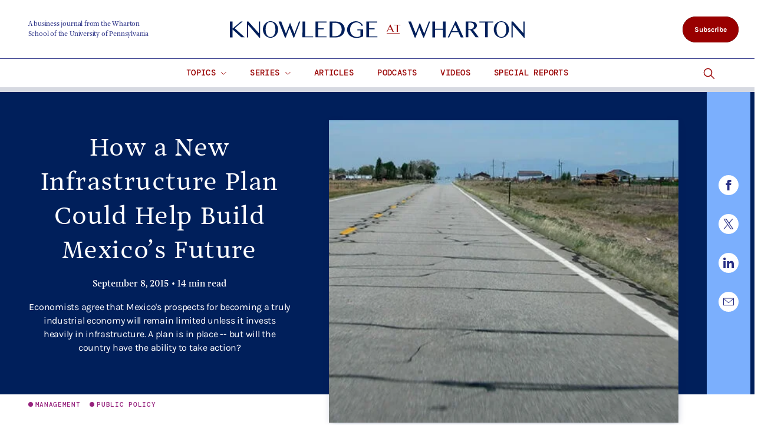

--- FILE ---
content_type: text/html; charset=UTF-8
request_url: https://knowledge.wharton.upenn.edu/article/how-a-new-infrastructure-plan-could-help-build-mexicos-future/
body_size: 53823
content:
<!DOCTYPE html>
<!--[if IE 8 ]>
	<html class="no-js ie8" lang="en-US">
<![endif]-->
<!--[if IE 9 ]>
	<html class="no-js ie9" lang="en-US">
<![endif]-->
<!--[if gt IE 9]><!-->
<html lang="en-US"><!--<![endif]-->
	<head>
		    <!-- Google Tag Manager - The Wharton School-->
    <script>(function(w,d,s,l,i){w[l]=w[l]||[];w[l].push({'gtm.start':
    new Date().getTime(),event:'gtm.js'});var f=d.getElementsByTagName(s)[0],
    j=d.createElement(s),dl=l!='dataLayer'?'&l='+l:'';j.async=true;j.src=
    'https://www.googletagmanager.com/gtm.js?id='+i+dl;f.parentNode.insertBefore(j,f);
    })(window,document,'script','dataLayer','GTM-MZQZFC4');</script>
    <!-- End Google Tag Manager -->
    <!-- Google Tag Manager - Executive Education-->
            		<meta charset="UTF-8">
		<meta http-equiv="X-UA-Compatible" content="IE=edge">
		<meta name="viewport" content="width=device-width, initial-scale=1">
		<link rel="profile" href="http://gmpg.org/xfn/11">
		<link rel="pingback" href="https://knowledge.wharton.upenn.edu/xmlrpc.php">
	  <link rel="icon" type="image/x-icon" href="https://knowledge.wharton.upenn.edu/wp-content/themes/knowledge-wharton/images/icons/favicon.ico" /><link rel="apple-touch-icon" sizes="180x180" href="https://knowledge.wharton.upenn.edu/wp-content/themes/knowledge-wharton/images/icons/apple-icon-180x180.png" /><link rel="mask-icon" color="#004785" href="https://knowledge.wharton.upenn.edu/wp-content/themes/knowledge-wharton/images/icons/mask.svg" /><script type="text/javascript">window.ajaxurl = "https://knowledge.wharton.upenn.edu/wp-admin/admin-ajax.php"</script>
		<meta name='robots' content='index, follow, max-image-preview:large, max-snippet:-1, max-video-preview:-1' />
	<style>img:is([sizes="auto" i], [sizes^="auto," i]) { contain-intrinsic-size: 3000px 1500px }</style>
	
		
	<!-- This site is optimized with the Yoast SEO Premium plugin v26.0 (Yoast SEO v26.0) - https://yoast.com/wordpress/plugins/seo/ -->
	<title>How a New Infrastructure Plan Could Help Build Mexico&#039;s Future - Knowledge at Wharton</title>
	<link rel="canonical" href="https://knowledge.wharton.upenn.edu/article/how-a-new-infrastructure-plan-could-help-build-mexicos-future/" />
	<meta property="og:locale" content="en_US" />
	<meta property="og:type" content="article" />
	<meta property="og:title" content="How a New Infrastructure Plan Could Help Build Mexico&#039;s Future" />
	<meta property="og:description" content="Economists agree that Mexico&#039;s prospects for becoming a truly industrial economy will remain limited unless it invests heavily in infrastructure. A plan is in place -- but will the country have the ability to take action?&hellip;Read&nbsp;More" />
	<meta property="og:url" content="https://knowledge.wharton.upenn.edu/article/how-a-new-infrastructure-plan-could-help-build-mexicos-future/" />
	<meta property="og:site_name" content="Knowledge at Wharton" />
	<meta property="og:image" content="https://knowledge.wharton.upenn.edu/wp-content/uploads/2015/09/road-600x440.jpg" /><meta property="og:image" content="https://knowledge.wharton.upenn.edu/wp-content/uploads/2015/09/road.jpg" />
	<meta property="og:image:width" content="1024" />
	<meta property="og:image:height" content="440" />
	<meta property="og:image:type" content="image/jpeg" />
	<meta name="twitter:card" content="summary_large_image" />
	<meta name="twitter:image" content="https://knowledge.wharton.upenn.edu/wp-content/uploads/2015/09/road-600x440.jpg" />
	<meta name="twitter:label1" content="Est. reading time" />
	<meta name="twitter:data1" content="13 minutes" />
	<!-- / Yoast SEO Premium plugin. -->


<link rel='dns-prefetch' href='//knowledge.wharton.upenn.edu' />
<link rel="alternate" type="application/rss+xml" title="Knowledge at Wharton &raquo; Feed" href="https://knowledge.wharton.upenn.edu/feed/" />
<link rel="alternate" type="application/rss+xml" title="Knowledge at Wharton &raquo; Comments Feed" href="https://knowledge.wharton.upenn.edu/comments/feed/" />
<link rel="alternate" type="application/rss+xml" title="Knowledge at Wharton &raquo; How a New Infrastructure Plan Could Help Build Mexico&#8217;s Future Comments Feed" href="https://knowledge.wharton.upenn.edu/article/how-a-new-infrastructure-plan-could-help-build-mexicos-future/feed/" />
<script type="text/javascript">
/* <![CDATA[ */
window._wpemojiSettings = {"baseUrl":"https:\/\/s.w.org\/images\/core\/emoji\/16.0.1\/72x72\/","ext":".png","svgUrl":"https:\/\/s.w.org\/images\/core\/emoji\/16.0.1\/svg\/","svgExt":".svg","source":{"concatemoji":"https:\/\/knowledge.wharton.upenn.edu\/wp-includes\/js\/wp-emoji-release.min.js?ver=6.8.3"}};
/*! This file is auto-generated */
!function(s,n){var o,i,e;function c(e){try{var t={supportTests:e,timestamp:(new Date).valueOf()};sessionStorage.setItem(o,JSON.stringify(t))}catch(e){}}function p(e,t,n){e.clearRect(0,0,e.canvas.width,e.canvas.height),e.fillText(t,0,0);var t=new Uint32Array(e.getImageData(0,0,e.canvas.width,e.canvas.height).data),a=(e.clearRect(0,0,e.canvas.width,e.canvas.height),e.fillText(n,0,0),new Uint32Array(e.getImageData(0,0,e.canvas.width,e.canvas.height).data));return t.every(function(e,t){return e===a[t]})}function u(e,t){e.clearRect(0,0,e.canvas.width,e.canvas.height),e.fillText(t,0,0);for(var n=e.getImageData(16,16,1,1),a=0;a<n.data.length;a++)if(0!==n.data[a])return!1;return!0}function f(e,t,n,a){switch(t){case"flag":return n(e,"\ud83c\udff3\ufe0f\u200d\u26a7\ufe0f","\ud83c\udff3\ufe0f\u200b\u26a7\ufe0f")?!1:!n(e,"\ud83c\udde8\ud83c\uddf6","\ud83c\udde8\u200b\ud83c\uddf6")&&!n(e,"\ud83c\udff4\udb40\udc67\udb40\udc62\udb40\udc65\udb40\udc6e\udb40\udc67\udb40\udc7f","\ud83c\udff4\u200b\udb40\udc67\u200b\udb40\udc62\u200b\udb40\udc65\u200b\udb40\udc6e\u200b\udb40\udc67\u200b\udb40\udc7f");case"emoji":return!a(e,"\ud83e\udedf")}return!1}function g(e,t,n,a){var r="undefined"!=typeof WorkerGlobalScope&&self instanceof WorkerGlobalScope?new OffscreenCanvas(300,150):s.createElement("canvas"),o=r.getContext("2d",{willReadFrequently:!0}),i=(o.textBaseline="top",o.font="600 32px Arial",{});return e.forEach(function(e){i[e]=t(o,e,n,a)}),i}function t(e){var t=s.createElement("script");t.src=e,t.defer=!0,s.head.appendChild(t)}"undefined"!=typeof Promise&&(o="wpEmojiSettingsSupports",i=["flag","emoji"],n.supports={everything:!0,everythingExceptFlag:!0},e=new Promise(function(e){s.addEventListener("DOMContentLoaded",e,{once:!0})}),new Promise(function(t){var n=function(){try{var e=JSON.parse(sessionStorage.getItem(o));if("object"==typeof e&&"number"==typeof e.timestamp&&(new Date).valueOf()<e.timestamp+604800&&"object"==typeof e.supportTests)return e.supportTests}catch(e){}return null}();if(!n){if("undefined"!=typeof Worker&&"undefined"!=typeof OffscreenCanvas&&"undefined"!=typeof URL&&URL.createObjectURL&&"undefined"!=typeof Blob)try{var e="postMessage("+g.toString()+"("+[JSON.stringify(i),f.toString(),p.toString(),u.toString()].join(",")+"));",a=new Blob([e],{type:"text/javascript"}),r=new Worker(URL.createObjectURL(a),{name:"wpTestEmojiSupports"});return void(r.onmessage=function(e){c(n=e.data),r.terminate(),t(n)})}catch(e){}c(n=g(i,f,p,u))}t(n)}).then(function(e){for(var t in e)n.supports[t]=e[t],n.supports.everything=n.supports.everything&&n.supports[t],"flag"!==t&&(n.supports.everythingExceptFlag=n.supports.everythingExceptFlag&&n.supports[t]);n.supports.everythingExceptFlag=n.supports.everythingExceptFlag&&!n.supports.flag,n.DOMReady=!1,n.readyCallback=function(){n.DOMReady=!0}}).then(function(){return e}).then(function(){var e;n.supports.everything||(n.readyCallback(),(e=n.source||{}).concatemoji?t(e.concatemoji):e.wpemoji&&e.twemoji&&(t(e.twemoji),t(e.wpemoji)))}))}((window,document),window._wpemojiSettings);
/* ]]> */
</script>
<link rel='stylesheet' id='wpmf-bakery-style-css' href='https://knowledge.wharton.upenn.edu/wp-content/plugins/wp-media-folder/assets/css/vc_style.css?ver=5.8.2' type='text/css' media='all' />
<style id='wp-emoji-styles-inline-css' type='text/css'>

	img.wp-smiley, img.emoji {
		display: inline !important;
		border: none !important;
		box-shadow: none !important;
		height: 1em !important;
		width: 1em !important;
		margin: 0 0.07em !important;
		vertical-align: -0.1em !important;
		background: none !important;
		padding: 0 !important;
	}
</style>
<link rel='stylesheet' id='wp-block-library-css' href='https://knowledge.wharton.upenn.edu/wp-includes/css/dist/block-library/style.min.css?ver=6.8.3' type='text/css' media='all' />
<style id='classic-theme-styles-inline-css' type='text/css'>
/*! This file is auto-generated */
.wp-block-button__link{color:#fff;background-color:#32373c;border-radius:9999px;box-shadow:none;text-decoration:none;padding:calc(.667em + 2px) calc(1.333em + 2px);font-size:1.125em}.wp-block-file__button{background:#32373c;color:#fff;text-decoration:none}
</style>
<style id='global-styles-inline-css' type='text/css'>
:root{--wp--preset--aspect-ratio--square: 1;--wp--preset--aspect-ratio--4-3: 4/3;--wp--preset--aspect-ratio--3-4: 3/4;--wp--preset--aspect-ratio--3-2: 3/2;--wp--preset--aspect-ratio--2-3: 2/3;--wp--preset--aspect-ratio--16-9: 16/9;--wp--preset--aspect-ratio--9-16: 9/16;--wp--preset--color--black: #000000;--wp--preset--color--cyan-bluish-gray: #abb8c3;--wp--preset--color--white: #ffffff;--wp--preset--color--pale-pink: #f78da7;--wp--preset--color--vivid-red: #cf2e2e;--wp--preset--color--luminous-vivid-orange: #ff6900;--wp--preset--color--luminous-vivid-amber: #fcb900;--wp--preset--color--light-green-cyan: #7bdcb5;--wp--preset--color--vivid-green-cyan: #00d084;--wp--preset--color--pale-cyan-blue: #8ed1fc;--wp--preset--color--vivid-cyan-blue: #0693e3;--wp--preset--color--vivid-purple: #9b51e0;--wp--preset--gradient--vivid-cyan-blue-to-vivid-purple: linear-gradient(135deg,rgba(6,147,227,1) 0%,rgb(155,81,224) 100%);--wp--preset--gradient--light-green-cyan-to-vivid-green-cyan: linear-gradient(135deg,rgb(122,220,180) 0%,rgb(0,208,130) 100%);--wp--preset--gradient--luminous-vivid-amber-to-luminous-vivid-orange: linear-gradient(135deg,rgba(252,185,0,1) 0%,rgba(255,105,0,1) 100%);--wp--preset--gradient--luminous-vivid-orange-to-vivid-red: linear-gradient(135deg,rgba(255,105,0,1) 0%,rgb(207,46,46) 100%);--wp--preset--gradient--very-light-gray-to-cyan-bluish-gray: linear-gradient(135deg,rgb(238,238,238) 0%,rgb(169,184,195) 100%);--wp--preset--gradient--cool-to-warm-spectrum: linear-gradient(135deg,rgb(74,234,220) 0%,rgb(151,120,209) 20%,rgb(207,42,186) 40%,rgb(238,44,130) 60%,rgb(251,105,98) 80%,rgb(254,248,76) 100%);--wp--preset--gradient--blush-light-purple: linear-gradient(135deg,rgb(255,206,236) 0%,rgb(152,150,240) 100%);--wp--preset--gradient--blush-bordeaux: linear-gradient(135deg,rgb(254,205,165) 0%,rgb(254,45,45) 50%,rgb(107,0,62) 100%);--wp--preset--gradient--luminous-dusk: linear-gradient(135deg,rgb(255,203,112) 0%,rgb(199,81,192) 50%,rgb(65,88,208) 100%);--wp--preset--gradient--pale-ocean: linear-gradient(135deg,rgb(255,245,203) 0%,rgb(182,227,212) 50%,rgb(51,167,181) 100%);--wp--preset--gradient--electric-grass: linear-gradient(135deg,rgb(202,248,128) 0%,rgb(113,206,126) 100%);--wp--preset--gradient--midnight: linear-gradient(135deg,rgb(2,3,129) 0%,rgb(40,116,252) 100%);--wp--preset--font-size--small: 13px;--wp--preset--font-size--medium: 20px;--wp--preset--font-size--large: 36px;--wp--preset--font-size--x-large: 42px;--wp--preset--spacing--20: 0.44rem;--wp--preset--spacing--30: 0.67rem;--wp--preset--spacing--40: 1rem;--wp--preset--spacing--50: 1.5rem;--wp--preset--spacing--60: 2.25rem;--wp--preset--spacing--70: 3.38rem;--wp--preset--spacing--80: 5.06rem;--wp--preset--shadow--natural: 6px 6px 9px rgba(0, 0, 0, 0.2);--wp--preset--shadow--deep: 12px 12px 50px rgba(0, 0, 0, 0.4);--wp--preset--shadow--sharp: 6px 6px 0px rgba(0, 0, 0, 0.2);--wp--preset--shadow--outlined: 6px 6px 0px -3px rgba(255, 255, 255, 1), 6px 6px rgba(0, 0, 0, 1);--wp--preset--shadow--crisp: 6px 6px 0px rgba(0, 0, 0, 1);}:where(.is-layout-flex){gap: 0.5em;}:where(.is-layout-grid){gap: 0.5em;}body .is-layout-flex{display: flex;}.is-layout-flex{flex-wrap: wrap;align-items: center;}.is-layout-flex > :is(*, div){margin: 0;}body .is-layout-grid{display: grid;}.is-layout-grid > :is(*, div){margin: 0;}:where(.wp-block-columns.is-layout-flex){gap: 2em;}:where(.wp-block-columns.is-layout-grid){gap: 2em;}:where(.wp-block-post-template.is-layout-flex){gap: 1.25em;}:where(.wp-block-post-template.is-layout-grid){gap: 1.25em;}.has-black-color{color: var(--wp--preset--color--black) !important;}.has-cyan-bluish-gray-color{color: var(--wp--preset--color--cyan-bluish-gray) !important;}.has-white-color{color: var(--wp--preset--color--white) !important;}.has-pale-pink-color{color: var(--wp--preset--color--pale-pink) !important;}.has-vivid-red-color{color: var(--wp--preset--color--vivid-red) !important;}.has-luminous-vivid-orange-color{color: var(--wp--preset--color--luminous-vivid-orange) !important;}.has-luminous-vivid-amber-color{color: var(--wp--preset--color--luminous-vivid-amber) !important;}.has-light-green-cyan-color{color: var(--wp--preset--color--light-green-cyan) !important;}.has-vivid-green-cyan-color{color: var(--wp--preset--color--vivid-green-cyan) !important;}.has-pale-cyan-blue-color{color: var(--wp--preset--color--pale-cyan-blue) !important;}.has-vivid-cyan-blue-color{color: var(--wp--preset--color--vivid-cyan-blue) !important;}.has-vivid-purple-color{color: var(--wp--preset--color--vivid-purple) !important;}.has-black-background-color{background-color: var(--wp--preset--color--black) !important;}.has-cyan-bluish-gray-background-color{background-color: var(--wp--preset--color--cyan-bluish-gray) !important;}.has-white-background-color{background-color: var(--wp--preset--color--white) !important;}.has-pale-pink-background-color{background-color: var(--wp--preset--color--pale-pink) !important;}.has-vivid-red-background-color{background-color: var(--wp--preset--color--vivid-red) !important;}.has-luminous-vivid-orange-background-color{background-color: var(--wp--preset--color--luminous-vivid-orange) !important;}.has-luminous-vivid-amber-background-color{background-color: var(--wp--preset--color--luminous-vivid-amber) !important;}.has-light-green-cyan-background-color{background-color: var(--wp--preset--color--light-green-cyan) !important;}.has-vivid-green-cyan-background-color{background-color: var(--wp--preset--color--vivid-green-cyan) !important;}.has-pale-cyan-blue-background-color{background-color: var(--wp--preset--color--pale-cyan-blue) !important;}.has-vivid-cyan-blue-background-color{background-color: var(--wp--preset--color--vivid-cyan-blue) !important;}.has-vivid-purple-background-color{background-color: var(--wp--preset--color--vivid-purple) !important;}.has-black-border-color{border-color: var(--wp--preset--color--black) !important;}.has-cyan-bluish-gray-border-color{border-color: var(--wp--preset--color--cyan-bluish-gray) !important;}.has-white-border-color{border-color: var(--wp--preset--color--white) !important;}.has-pale-pink-border-color{border-color: var(--wp--preset--color--pale-pink) !important;}.has-vivid-red-border-color{border-color: var(--wp--preset--color--vivid-red) !important;}.has-luminous-vivid-orange-border-color{border-color: var(--wp--preset--color--luminous-vivid-orange) !important;}.has-luminous-vivid-amber-border-color{border-color: var(--wp--preset--color--luminous-vivid-amber) !important;}.has-light-green-cyan-border-color{border-color: var(--wp--preset--color--light-green-cyan) !important;}.has-vivid-green-cyan-border-color{border-color: var(--wp--preset--color--vivid-green-cyan) !important;}.has-pale-cyan-blue-border-color{border-color: var(--wp--preset--color--pale-cyan-blue) !important;}.has-vivid-cyan-blue-border-color{border-color: var(--wp--preset--color--vivid-cyan-blue) !important;}.has-vivid-purple-border-color{border-color: var(--wp--preset--color--vivid-purple) !important;}.has-vivid-cyan-blue-to-vivid-purple-gradient-background{background: var(--wp--preset--gradient--vivid-cyan-blue-to-vivid-purple) !important;}.has-light-green-cyan-to-vivid-green-cyan-gradient-background{background: var(--wp--preset--gradient--light-green-cyan-to-vivid-green-cyan) !important;}.has-luminous-vivid-amber-to-luminous-vivid-orange-gradient-background{background: var(--wp--preset--gradient--luminous-vivid-amber-to-luminous-vivid-orange) !important;}.has-luminous-vivid-orange-to-vivid-red-gradient-background{background: var(--wp--preset--gradient--luminous-vivid-orange-to-vivid-red) !important;}.has-very-light-gray-to-cyan-bluish-gray-gradient-background{background: var(--wp--preset--gradient--very-light-gray-to-cyan-bluish-gray) !important;}.has-cool-to-warm-spectrum-gradient-background{background: var(--wp--preset--gradient--cool-to-warm-spectrum) !important;}.has-blush-light-purple-gradient-background{background: var(--wp--preset--gradient--blush-light-purple) !important;}.has-blush-bordeaux-gradient-background{background: var(--wp--preset--gradient--blush-bordeaux) !important;}.has-luminous-dusk-gradient-background{background: var(--wp--preset--gradient--luminous-dusk) !important;}.has-pale-ocean-gradient-background{background: var(--wp--preset--gradient--pale-ocean) !important;}.has-electric-grass-gradient-background{background: var(--wp--preset--gradient--electric-grass) !important;}.has-midnight-gradient-background{background: var(--wp--preset--gradient--midnight) !important;}.has-small-font-size{font-size: var(--wp--preset--font-size--small) !important;}.has-medium-font-size{font-size: var(--wp--preset--font-size--medium) !important;}.has-large-font-size{font-size: var(--wp--preset--font-size--large) !important;}.has-x-large-font-size{font-size: var(--wp--preset--font-size--x-large) !important;}
:where(.wp-block-post-template.is-layout-flex){gap: 1.25em;}:where(.wp-block-post-template.is-layout-grid){gap: 1.25em;}
:where(.wp-block-columns.is-layout-flex){gap: 2em;}:where(.wp-block-columns.is-layout-grid){gap: 2em;}
:root :where(.wp-block-pullquote){font-size: 1.5em;line-height: 1.6;}
</style>
<link rel='stylesheet' id='wpa-css-css' href='https://knowledge.wharton.upenn.edu/wp-content/plugins/honeypot/includes/css/wpa.css?ver=2.2.10' type='text/css' media='all' />
<link rel='stylesheet' id='responsive-mobile-style-css' href='https://knowledge.wharton.upenn.edu/wp-content/themes/responsive-mobile/css/style.css?ver=0.0.10' type='text/css' media='all' />
<link rel='stylesheet' id='vc_plugin_table_style_css-css' href='https://knowledge.wharton.upenn.edu/wp-content/plugins/easy-tables-vc/assets/css/style.min.css?ver=2.2.0' type='text/css' media='all' />
<link rel='stylesheet' id='vc_plugin_themes_css-css' href='https://knowledge.wharton.upenn.edu/wp-content/plugins/easy-tables-vc/assets/css/themes.min.css?ver=2.2.0' type='text/css' media='all' />
<link rel='stylesheet' id='js_composer_custom_css-css' href='//knowledge.wharton.upenn.edu/wp-content/uploads/js_composer/custom.css?ver=8.7.1' type='text/css' media='all' />
<link rel='stylesheet' id='martech-chupacabra-style-css' href='https://knowledge.wharton.upenn.edu/wp-content/plugins/martech-chupacabra/includes/css/style-v2.css?ver=3.49.3.1' type='text/css' media='all' />
<link rel='stylesheet' id='martech-chupacabra-style-v3-css' href='https://knowledge.wharton.upenn.edu/wp-content/plugins/martech-chupacabra/includes/css/style.css?ver=3.49.3.1' type='text/css' media='all' />
<link rel='stylesheet' id='martech-chupacabra-style-print-css' href='https://knowledge.wharton.upenn.edu/wp-content/plugins/martech-chupacabra/includes/css/print.css?ver=3.49.3.1' type='text/css' media='print' />
<link rel='stylesheet' id='responsive-mobile-child-style-css' href='https://knowledge.wharton.upenn.edu/wp-content/themes/knowledge-wharton/style.css?ver=1.9.0' type='text/css' media='all' />
<link rel='stylesheet' id='ubermenu-css' href='https://knowledge.wharton.upenn.edu/wp-content/plugins/ubermenu/pro/assets/css/ubermenu.min.css?ver=3.8.5' type='text/css' media='all' />
<link rel='stylesheet' id='ubermenu-minimal-css' href='https://knowledge.wharton.upenn.edu/wp-content/plugins/ubermenu/assets/css/skins/minimal.css?ver=6.8.3' type='text/css' media='all' />
<link rel='stylesheet' id='ubermenu-font-awesome-all-css' href='https://knowledge.wharton.upenn.edu/wp-content/plugins/ubermenu/assets/fontawesome/css/all.min.css?ver=6.8.3' type='text/css' media='all' />
<link rel='stylesheet' id='bsf-Defaults-css' href='https://knowledge.wharton.upenn.edu/wp-content/uploads/smile_fonts/Defaults/Defaults.css?ver=3.21.1' type='text/css' media='all' />
<script type="text/javascript" src="https://knowledge.wharton.upenn.edu/wp-includes/js/jquery/jquery.min.js?ver=3.7.1" id="jquery-core-js"></script>
<script type="text/javascript" src="https://knowledge.wharton.upenn.edu/wp-includes/js/jquery/jquery-migrate.min.js?ver=3.4.1" id="jquery-migrate-js"></script>
<script type="text/javascript" src="https://knowledge.wharton.upenn.edu/wp-content/plugins/martech-chupacabra/includes/lib/fast-average-color/browser.min.js?ver=3.49.3.1" id="fac-js-js"></script>
<script></script><link rel="https://api.w.org/" href="https://knowledge.wharton.upenn.edu/wp-json/" /><link rel="alternate" title="JSON" type="application/json" href="https://knowledge.wharton.upenn.edu/wp-json/wp/v2/kw_article/15146" /><link rel="EditURI" type="application/rsd+xml" title="RSD" href="https://knowledge.wharton.upenn.edu/xmlrpc.php?rsd" />
<meta name="generator" content="WordPress 6.8.3" />
<link rel='shortlink' href='https://knowledge.wharton.upenn.edu/?p=15146' />
<link rel="alternate" title="oEmbed (JSON)" type="application/json+oembed" href="https://knowledge.wharton.upenn.edu/wp-json/oembed/1.0/embed?url=https%3A%2F%2Fknowledge.wharton.upenn.edu%2Farticle%2Fhow-a-new-infrastructure-plan-could-help-build-mexicos-future%2F" />
<link rel="alternate" title="oEmbed (XML)" type="text/xml+oembed" href="https://knowledge.wharton.upenn.edu/wp-json/oembed/1.0/embed?url=https%3A%2F%2Fknowledge.wharton.upenn.edu%2Farticle%2Fhow-a-new-infrastructure-plan-could-help-build-mexicos-future%2F&#038;format=xml" />
<meta name="martech:page-title" content="How a New Infrastructure Plan Could Help Build Mexico's Future"><meta name="martech:site-title" content="Knowledge at Wharton"><meta name="martech:site-pname" content="wharton-knowledge"><meta name="martech:site-penv" content="live"><meta name="martech:site-hostname" content="knowledge.wharton.upenn.edu"><meta name="martech:archive" content="false"><meta name="martech:home" content="false"><meta name="martech:content-type" content="kw_article"><meta name="martech:tag" content="Latin America;Mauro Guillen;Article;;14 min read"><meta name="martech:category" content="Management;Public Policy"><meta name="martech:thumbnail" content="https://knowledge.wharton.upenn.edu/wp-content/uploads/2015/09/road-650x440.jpg"><style id="ubermenu-custom-generated-css">
/** Font Awesome 4 Compatibility **/
.fa{font-style:normal;font-variant:normal;font-weight:normal;font-family:FontAwesome;}

/** UberMenu Custom Menu Styles (Customizer) **/
/* main */
 .ubermenu-main .ubermenu-item .ubermenu-submenu-drop { -webkit-transition-duration:.2s; -ms-transition-duration:.2s; transition-duration:.2s; }
 .ubermenu.ubermenu-main { background:none; border:none; box-shadow:none; }
 .ubermenu.ubermenu-main .ubermenu-item-level-0 > .ubermenu-target { border:none; box-shadow:none; }
 .ubermenu.ubermenu-main.ubermenu-horizontal .ubermenu-submenu-drop.ubermenu-submenu-align-left_edge_bar, .ubermenu.ubermenu-main.ubermenu-horizontal .ubermenu-submenu-drop.ubermenu-submenu-align-full_width { left:0; }
 .ubermenu.ubermenu-main.ubermenu-horizontal .ubermenu-item-level-0.ubermenu-active > .ubermenu-submenu-drop, .ubermenu.ubermenu-main.ubermenu-horizontal:not(.ubermenu-transition-shift) .ubermenu-item-level-0 > .ubermenu-submenu-drop { margin-top:0; }
 .ubermenu-main, .ubermenu-main > .ubermenu-nav { -webkit-border-radius:10px; -moz-border-radius:10px; -o-border-radius:10px; border-radius:10px; }


/** UberMenu Custom Menu Item Styles (Menu Item Settings) **/
/* 20520 */  .ubermenu .ubermenu-item.ubermenu-item-20520 { background:#021f5c; }
/* 20523 */  .ubermenu .ubermenu-item.ubermenu-item-20523 { background:#bddaff; }
/* 22382 */  .ubermenu .ubermenu-submenu.ubermenu-submenu-id-22382 { width:1000px; min-width:1000px; background-color:#021f5c; }
/* 22381 */  .ubermenu .ubermenu-submenu.ubermenu-submenu-id-22381 { width:1000px; min-width:1000px; background-color:#021f5c; }


/** UberMenu Custom Tweaks (General Settings) **/
/* GENERAL STYLING AREA - PRIMARILY TO REMOVE BORDERS AND PADDING THAT WERE ADDING WHITE AREAS - MIGHT NOT NEED ANYMORE AFTER REMOVING PETERS CODE */

.ubermenu-skin-minimal .ubermenu-submenu.ubermenu-submenu-drop{
border:0px !important;
}

ul:not(.list-reset):not(.social-icons):not(.ubermenu-nav), ol:not(.list-reset):not(.social-icons):not(.ubermenu-nav) {
padding:0px !important;
}

/*TOP NAV LINK STYLES FOR CLICK-DROP-DOWN ITEMS */

.top-nav-nonlink > span{

}

/* NAVIGATION TOPICS AREA */

.topic-menu-item{
color:#ffffff !important;
}

a.topic-menu-item:hover > span{
color:#ffffff !important;
text-decoration: underline;
}


/* TRENDING TOPICS AREA*/

.trending-title{
text-transform: uppercase !important;
color: #021F5C;
padding-top:0;
padding-left:20px;
}

.trending-item{
text-transform: none !important;
color: #021F5C !important;
font-size:1.1em;
font-weight:700;
}

a.trending-item:hover > span{
text-decoration: underline;
}

/* SERIES MENU STYLES */

.series-item{
color: #ffffff !important;
font-size: 1.1em !important;
}

.ubermenu-tab.ubermenu-active > .ubermenu-target {
background: #ffffff !important;
color: #021F5C !important;
}

/* SERIES DYNAMIC POSTS */

.series-dynamic-post{
color: #021F5C !important;
}
.series-dynamic-post .ubermenu-image{
margin-right:10px;
}

a.series-dynamic-post:hover > .ubermenu-target-title{
text-decoration: underline;
}

/* SEE ALL SERIES LINK */

.main-series > span{
color: #ffffff !important;
text-transform: uppercase;
}

.main-series:hover > span{
text-decoration: underline;
}

/*VIEW ALL TOPICS ROW */

.all-topics{
padding-bottom:0px !important;
}

.all-topics > span{
color: #ffffff !important;
text-transform: uppercase;
}

.all-topics:hover > span{
text-decoration: underline;
}

.topics-row-heading{
margin-top:-15px !important;
margin-left:0px !important;
margin-bottom:0px !important;
background-color:#021F5C!important;
padding-left:0px;
padding-bottom:0px;
}

.ubermenu-row-id-20520_auto_1{
margin-left:0px !important;
}

/* Status: Loaded from Transient */

</style>
        <script type="text/javascript">
            var jQueryMigrateHelperHasSentDowngrade = false;

			window.onerror = function( msg, url, line, col, error ) {
				// Break out early, do not processing if a downgrade reqeust was already sent.
				if ( jQueryMigrateHelperHasSentDowngrade ) {
					return true;
                }

				var xhr = new XMLHttpRequest();
				var nonce = 'fb1fe218e8';
				var jQueryFunctions = [
					'andSelf',
					'browser',
					'live',
					'boxModel',
					'support.boxModel',
					'size',
					'swap',
					'clean',
					'sub',
                ];
				var match_pattern = /\)\.(.+?) is not a function/;
                var erroredFunction = msg.match( match_pattern );

                // If there was no matching functions, do not try to downgrade.
                if ( typeof erroredFunction !== 'object' || typeof erroredFunction[1] === "undefined" || -1 === jQueryFunctions.indexOf( erroredFunction[1] ) ) {
                    return true;
                }

                // Set that we've now attempted a downgrade request.
                jQueryMigrateHelperHasSentDowngrade = true;

				xhr.open( 'POST', 'https://knowledge.wharton.upenn.edu/wp-admin/admin-ajax.php' );
				xhr.setRequestHeader( 'Content-Type', 'application/x-www-form-urlencoded' );
				xhr.onload = function () {
					var response,
                        reload = false;

					if ( 200 === xhr.status ) {
                        try {
                        	response = JSON.parse( xhr.response );

                        	reload = response.data.reload;
                        } catch ( e ) {
                        	reload = false;
                        }
                    }

					// Automatically reload the page if a deprecation caused an automatic downgrade, ensure visitors get the best possible experience.
					if ( reload ) {
						location.reload();
                    }
				};

				xhr.send( encodeURI( 'action=jquery-migrate-downgrade-version&_wpnonce=' + nonce ) );

				// Suppress error alerts in older browsers
				return true;
			}
        </script>

		<meta name="martech:intranet" content="false"><meta name="generator" content="Powered by WPBakery Page Builder - drag and drop page builder for WordPress."/>
<script type="application/ld+json" class="kw-schema">{"@context":"https://schema.org","@type":"WebSite","@id":"https://knowledge.wharton.upenn.edu/#website","url":"https://knowledge.wharton.upenn.edu/","name":"Knowledge at Wharton","publisher":{"@id":"https://knowledge.wharton.upenn.edu/#newsorg"},"description":"A business journal from the Wharton School of the University of Pennsylvania","potentialAction":[{"@type":"SearchAction","target":{"@type":"EntryPoint","urlTemplate":"https://knowledge.wharton.upenn.edu/#q={search_term_string}"},"query-input":{"@type":"PropertyValueSpecification","valueRequired":true,"valueName":"search_term_string"}}]}</script>
<noscript><style> .wpb_animate_when_almost_visible { opacity: 1; }</style></noscript>	</head>

  <body class="wp-singular kw_article-template-default single single-kw_article postid-15146 wp-theme-responsive-mobile wp-child-theme-knowledge-wharton default-site-header wharton-knowledge martech-menu--ubermenu full-window-home-page-header wpb-js-composer js-comp-ver-8.7.1 vc_responsive wharton-cms martech-ci" itemscope="itemscope" itemtype="http://schema.org/WebPage">
      <!-- Google Tag Manager (noscript) The Wharton School-->
    <noscript><iframe src="https://www.googletagmanager.com/ns.html?id=GTM-MZQZFC4" height="0" width="0" style="display:none;visibility:hidden"></iframe></noscript>
    <!-- End Google Tag Manager (noscript) -->
                  <svg class="svg_sprite" style="display:none;" xmlns="http://www.w3.org/2000/svg" xmlns:xlink="http://www.w3.org/1999/xlink"><defs><symbol viewBox="0 0 24 24" id="email"><path d="m24 4.6c-.1-.6-.5-1.1-1.1-1.1h-21.8c-.6 0-1 .4-1.1 1v14.8c0 .6.5 1.1 1.1 1.1h21.8c.6 0 1.1-.5 1.1-1.1zm-12 8.7-10.3-8.5h20.6zm-10.8 5.9v-13.2l10.4 8.6h.6l10.6-8.6v13.3c0-.1-21.6-.1-21.6-.1z" /></symbol><symbol viewBox="0 0 24 24" id="facebook"><path d="m9 8h-3v4h3v12h5v-12h3.642l.358-4h-4v-1.667c0-.955.192-1.333 1.115-1.333h2.885v-5h-3.808c-3.596 0-5.192 1.583-5.192 4.615z" /></symbol><symbol viewBox="0 0 650 442" id="faculty-placeholder_katw_grey">
<style type="text/css">
	#faculty-placeholder_katw_grey .st0{fill:#D6D9E1;}
	#faculty-placeholder_katw_grey .st1{fill:#FFFFFF;}
	#faculty-placeholder_katw_grey .st2{fill:#C5C8CF;}
</style>
<rect class="st0" width="650" height="442" />
<path class="st1" d="M427.4,194.2h-61.8l-54.8-50.1l43.2-36.4h-9.5L299,146v-38.3h-14.6v86.5h-61.8v2.2h204.8V194.2z M299,194.2
	L299,194.2v-43.9l48.1,43.9H299z" />
<path class="st1" d="M427.4,254H222.6v2.2h49.2l30.8,78h4.4l18.4-48.3l19.2,48.3h3.9l29.8-78.1h49.2V254z M349.3,315.3l-21-53.4
	L308,315.1l-23.1-58.9h87.1L349.3,315.3z" />
<path class="st1" d="M303,236.9h1.9l3.6-7.6h9.8l3.5,7.6h3.9L315,213.5h-1L303,236.9z M317.7,227.8h-8.5l4.3-9.1L317.7,227.8z" />
<polygon class="st1" points="338.7,236.9 338.7,215.5 347,215.5 347,214 326.5,214 326.5,215.5 334.8,215.5 334.8,236.9 " />
<path class="st2" d="M517.3,120c0-31.1,24.7-56.5,55.8-57.4c-59.4,1-107.3,57.4-107.3,57.4s47.9,56.3,107.3,57.4
	C542,176.5,517.3,151.1,517.3,120z" />
<path class="st2" d="M576.3,62.7c31.7,0.8,56.7,27.2,55.9,58.9c-0.8,30.5-25.3,55-55.9,55.9c28.6-0.5,54.5-13.8,73.7-27.5V90.1
	C630.8,76.5,604.9,63.2,576.3,62.7z" />
<circle class="st2" cx="574.7" cy="120" r="28.6" />
<circle class="st2" cx="437" cy="378.3" r="18.7" />
<circle class="st2" cx="490.3" cy="378.4" r="18.7" />
<ellipse transform="matrix(0.7071 -0.7071 0.7071 0.7071 -108.2825 495.2368)" class="st2" cx="543.7" cy="378.3" rx="18.7" ry="18.7" />
<path class="st2" d="M96,406c10.7,0,19.4-8.7,19.4-19.4l0,0v-18.8h18.2v-55.2c0-41.7-33.8-75.6-75.5-75.6c-22.4,0-43.7,10-58.1,27.2
	V442h68.4v-36H96z M93.5,307.5c5.5,0,10,4.5,10,10s-4.5,10-10,10s-10-4.5-10-10C83.5,312,88,307.6,93.5,307.5L93.5,307.5z" />
<path class="st2" d="M77.4,72.9c0,7.2,5.8,13,13,13h73.4l-6.1-6.1h27.8v6.1h18.2c7.2,0,13-5.8,13-13V1.2c0-0.4,0-0.8-0.1-1.2h-139
	c0,0.4-0.1,0.8-0.1,1.2L77.4,72.9z" />
<polygon class="st2" points="185.4,107.5 185.4,85.9 163.8,85.9 " />
<polygon class="st2" points="157.7,79.8 163.8,85.9 185.4,85.9 185.4,79.8 " />
</symbol><symbol viewBox="0 0 12 20" id="icon-arrow"><path d="m.3 5 5.1-4.8c.3-.3.9-.3 1.2 0l5.2 4.8c.3.3.3.8 0 1.1s-.9.3-1.2 0l-3.8-3.5v17.4h-1.6v-17.5l-3.8 3.5c-.3.3-.9.3-1.2 0s-.2-.7.1-1z" fill="#fff" /></symbol><symbol viewBox="0 0 12 32" id="icon-arrow-long"><path d="M11.8 5.4L6.6.2c-.3-.3-.8-.3-1.2 0L.2 5.4c-.3.3-.3.8 0 1.2.3.3.8.3 1.1 0l3.8-3.8V32h1.6V2.8l3.8 3.8c.3.3.8.3 1.2 0s.4-.8.1-1.2z" fill="#fff" /></symbol><symbol viewBox="0 0 31 27" id="icon-cart"><path d="m30 4.4h-22.5l-.4-3.2c0-.5-.4-.9-.9-.9h-4.9c-.5 0-.9.4-.9.9s.4.9.9.9h4.1l2.5 20.3c.1.5.5.8.9.8h1c-.3.4-.4.8-.4 1.3 0 1.2 1 2.2 2.2 2.2s2.2-1 2.2-2.2c0-.5-.2-.9-.4-1.3h9.4c-.3.4-.4.8-.4 1.3 0 1.2 1 2.2 2.2 2.2s2.2-1 2.2-2.2c0-.5-.2-.9-.4-1.3h1.9c.5 0 .9-.4.9-.9s-.4-.9-.9-.9h-18.7l-.5-4h17.1c.3 0 .7-.2.8-.5l3.8-6.9c.1-.1.2-.2.2-.4v-4.2c0-.6-.5-1-1-1zm-.9 5-3.4 6.2h-16.8l-1.2-9.3h21.3v3.1z" /></symbol><symbol viewBox="0 0 44 39" id="icon-content-article"><path d="m15.7 15.2h-15.7v-15h15.7zm25.6-15.2h-19.7v2.4h19.7zm0 6.4h-19.7v2.4h19.7zm0 6.4h-19.7v2.4h19.7zm-41.3 13.4h19.7v-2.4h-19.7zm0 6.4h19.7v-2.4h-19.7zm0 6.4h9.8v-2.4h-9.8zm25.6-15.1v15h15.7v-15z" fill="#026cb5" /></symbol><symbol viewBox="0 0 36 47" id="icon-content-book"><path d="m33.4 4.8v38.9h-26.9l-3.1-3.6h26.8v-40.1h-29.7v40.1.1l4.9 5.8h30.3v-41.2z" fill="#900" /></symbol><symbol id="icon-content-podcast"><path d="M5.836 6.21A18.794 18.794 0 0 1 37.919 19.5v14.767a4.028 4.028 0 0 1-4.027 4.027h-5.37a4.028 4.028 0 0 1-4.027-4.027v-8.055a4.027 4.027 0 0 1 4.027-4.027h6.712V19.5a16.109 16.109 0 1 0-32.218 0v2.685h6.712a4.027 4.027 0 0 1 4.027 4.027v8.055a4.027 4.027 0 0 1-4.027 4.027h-5.37a4.027 4.027 0 0 1-4.027-4.027V19.5c0-4.984 1.98-9.765 5.505-13.29z" fill="#FFC700" /></symbol><symbol viewBox="0 0 49 35" id="icon-content-video"><path d="m.7.1v34.7h48v-34.7zm20.6 24.4v-14l10.1 7z" fill="#06aafc" /></symbol><symbol viewBox="0 0 21 21" id="icon-search"><path d="m20.3 19.1-5.9-5.9c1-1.3 1.7-3 1.7-4.8 0-4.2-3.4-7.6-7.6-7.6s-7.7 3.4-7.7 7.7 3.4 7.6 7.6 7.6c1.9 0 3.6-.7 4.9-1.8l5.9 5.9zm-11.9-4.5c-3.4 0-6.1-2.8-6.1-6.1s2.7-6.2 6.1-6.2 6.1 2.8 6.1 6.1-2.7 6.2-6.1 6.2z" /></symbol><symbol viewBox="0 0 24 24" id="linkedin"><path d="m.4 8h5v16h-5v-16zm2.5-8c1.6 0 2.9 1.3 2.9 2.9s-1.3 2.9-2.9 2.9-2.9-1.3-2.9-2.9c0-.4.1-.7.2-1.1.5-1.1 1.5-1.8 2.7-1.8zm5.6 8h4.8v2.2h.1c.6-1.3 2.2-2.6 4.6-2.6 5 0 6 3.3 6 7.6v8.8h-5v-7.8c0-1.9 0-4.2-2.6-4.2s-3 2-3 4.1v7.9h-5z" /></symbol><symbol viewBox="0 0 500 28.1" aria-hidden="true" id="logo-katw"><title id="logo-katw_logoKatw">Knowledge at Wharton logo</title><path d="m272.3 5.7 5.7 12.4h-2l-1.9-4h-5.2l-1.9 4h-1l5.9-12.4zm-3.1 7.6h4.5l-2.2-4.8zm20.1-7.3v.8h-4.4v11.4h-2v-11.4h-4.4v-.8zm-1.3 14.2h-22.1v.8h22.1z" fill="#900" /><path d="m307.3.6 8 20.4 7-18.4 7.3 18.5 7.9-20.5h2.2l-10.3 27.1h-1.4l-6.7-16.7-6.3 16.7h-1.5l-10.7-27.1zm40.6 14v12.9h-4.5v-26.9h4.5v12.2h13.5v-12.2h4.5v26.9h-4.5v-12.9zm35.8-14.6 12.6 27.5h-4.6l-4.1-9h-11.5l-4.2 9h-2.3l13-27.5zm-6.8 16.8h9.9l-4.9-10.6zm23.2-16.2h9.3c1.4 0 2.8.2 4.2.5 1.1.3 2.1.8 3 1.4.8.6 1.4 1.3 1.8 2.2s.6 1.8.6 2.8c0 .8-.2 1.6-.5 2.4-.3.7-.8 1.4-1.3 2-.6.6-1.3 1.1-2.1 1.5s-1.7.8-2.7 1l9.8 13h-5.2l-9.3-12.6h-3.2v12.6h-4.5zm4.5 12.9h2.6c1 0 1.9-.1 2.8-.4.8-.2 1.6-.6 2.2-1.1 1.3-1 2-2.5 2-4.2 0-.8-.1-1.5-.4-2.2s-.7-1.2-1.2-1.7-1.1-.9-1.8-1.1c-.7-.3-1.5-.4-2.3-.4h-4zm42.5-12.9v1.7h-9.7v25.1h-4.5v-25h-9.7v-1.8zm13.5 27.5c-1.8 0-3.5-.4-5.1-1.1s-2.9-1.8-4.1-3c-1.2-1.3-2.1-2.9-2.7-4.5-.7-1.8-1-3.6-1-5.5 0-2.4.6-4.9 1.7-7 .5-1 1.2-2 2-2.8s1.6-1.6 2.6-2.2c3-1.9 6.6-2.4 10-1.4 2.2.7 4.2 1.9 5.7 3.6 1.6 1.7 2.7 3.8 3.3 6.1.6 2.5.6 5 0 7.5-.6 2.3-1.7 4.5-3.3 6.3-.8.9-1.6 1.6-2.6 2.2-1.9 1.2-4.2 1.8-6.5 1.8zm0-1.3c1.3 0 2.5-.3 3.6-1s2-1.6 2.6-2.7c.8-1.3 1.3-2.6 1.6-4.1.4-1.7.5-3.4.5-5.1s-.2-3.4-.5-5.1c-.3-1.4-.8-2.8-1.6-4-.6-1.1-1.5-1.9-2.6-2.6-1.1-.6-2.3-.9-3.6-.9s-2.5.3-3.6.9-2 1.5-2.6 2.6c-.7 1.2-1.3 2.6-1.6 4-.4 1.7-.5 3.4-.5 5.1s.2 3.5.5 5.1c.3 1.4.8 2.8 1.6 4.1.6 1.1 1.5 2 2.6 2.7s2.3 1 3.6 1zm17.1-26.2h2.5l17.6 19.6h.2v-19.6h2v27.5h-1.1l-19-21.8h-.2v21.2h-2zm-477.7 0h4.5v11.9l14.2-11.9h2.9l-13.4 11.3 17 15.5h-5.7l-15-13.5v13.6h-4.5zm28.9 0h2.5l17.6 19.7h.2v-19.7h2v27.5h-1.1l-19-21.8h-.2v21.2h-2zm58.2 0 8 20.4 7-18.4 7.3 18.5 7.8-20.5h2.2l-10.3 27.1h-1.3l-6.6-16.7-6.4 16.7h-1.5l-10.7-27.1zm36.1 0h4.5v25.1h13.5v1.7h-18.1zm40.7 0v1.7h-14.2v9.7h9.5v1.7h-9.5v12h14.2v1.7h-18.7v-26.8zm5.3 0h9c2.8 0 5.1.3 7.1.8 1.8.4 3.5 1.3 5 2.5s2.6 2.7 3.4 4.5c.8 1.7 1.2 3.6 1.1 5.5 0 1.8-.3 3.6-1 5.3-.7 1.6-1.7 3.1-3 4.3-1.4 1.3-3.1 2.3-4.9 2.9-1.9.7-4.2 1.1-6.6 1.1h-10zm4.6 24.9h4.8c1.5 0 2.9-.2 4.3-.7 1.3-.5 2.5-1.2 3.5-2.2s1.8-2.3 2.4-3.6c.6-1.6.9-3.3.9-5 0-1.6-.3-3.1-.8-4.6-.5-1.3-1.3-2.5-2.3-3.6-1-1-2.2-1.8-3.5-2.3-1.4-.6-2.9-.8-4.4-.8h-4.8zm41.2-23.5c-1.5 0-3.1.3-4.5.9-1.3.6-2.6 1.4-3.5 2.5-1 1.1-1.8 2.4-2.3 3.9-.6 1.6-.9 3.4-.8 5.1 0 1.7.3 3.5.9 5.1.6 1.4 1.4 2.8 2.5 3.9 1 1.1 2.3 1.9 3.7 2.5s3 .9 4.6.9c1.1 0 2.2-.1 3.2-.5.9-.3 1.8-.8 2.6-1.4v-9.4h-5.1v-1.6h9.6v11.8c-.8.4-1.6.8-2.4 1.1s-1.7.6-2.6.8c-1 .2-2 .4-3 .5-1.2.1-2.5.2-3.8.2-1.4 0-2.8-.2-4.2-.5-1.3-.3-2.5-.8-3.7-1.4-1.1-.6-2.2-1.3-3.1-2.2-.9-.8-1.7-1.8-2.3-2.8s-1.1-2.1-1.5-3.3-.5-2.4-.5-3.7c0-1.2.2-2.5.5-3.7s.8-2.3 1.4-3.4c1.3-2.2 3.1-4 5.3-5.2 1.2-.6 2.4-1.1 3.7-1.5 1.4-.4 2.8-.5 4.2-.5 1.3 0 2.7.2 3.9.6 2.3.7 4.3 2 5.9 3.7.7.8 1.4 1.7 2 2.6l-1.9 1.3c-1.1-2.2-2.4-3.8-3.8-4.8-1.6-1.1-3.3-1.6-5-1.5zm35.1-1.4v1.7h-14.1v9.7h9.5v1.7h-9.5v12h14.2v1.7h-18.7v-26.8zm-181.2 27.5c-1.8 0-3.5-.4-5.1-1.1s-2.9-1.8-4.1-3c-1.2-1.3-2.1-2.9-2.7-4.5-.7-1.8-1-3.6-1-5.5 0-1.2.1-2.5.5-3.7.6-2.3 1.7-4.4 3.3-6.1.8-.8 1.7-1.6 2.6-2.2 1-.6 2-1.1 3.1-1.4 1.1-.4 2.2-.6 3.4-.6s2.3.2 3.5.5c2.2.7 4.2 1.9 5.7 3.6 1.6 1.7 2.7 3.8 3.3 6.1.6 2.5.6 5 0 7.5-.6 2.3-1.7 4.5-3.3 6.3-.8.9-1.6 1.6-2.6 2.2-2 1.3-4.3 1.9-6.6 1.9zm0-1.3c1.3 0 2.5-.3 3.6-1s2-1.6 2.6-2.7c.8-1.3 1.3-2.6 1.6-4.1.4-1.7.6-3.4.5-5.1 0-1.7-.2-3.4-.5-5.1-.3-1.4-.8-2.7-1.6-4-.6-1.1-1.5-1.9-2.6-2.6-1.1-.6-2.3-.9-3.6-.9s-2.5.3-3.6.9-2 1.5-2.6 2.6c-.7 1.2-1.3 2.6-1.6 4-.4 1.7-.5 3.4-.5 5.1s.2 3.5.5 5.1c.3 1.4.8 2.8 1.6 4.1.6 1.1 1.5 2 2.6 2.7s2.3 1 3.6 1z" fill="#011f5b" /></symbol><symbol viewBox="0 0 76 84.1" aria-hidden="true" id="logo-katw-condensed"><title id="logo-katw-condensed_logoKatwCondensed">Knowledge at Wharton logo</title><path d="m53.1 32.1-20.4-18.6 16.1-13.5h-3.5l-17 14.2v-14.2h-5.3v32.1h-23v.8h76v-.8zm-24.8 0v-16.3l17.8 16.3zm-28.3 23h18.3l11.4 29h1.6l6.8-17.9 7.1 17.9h1.4l11.1-29h18.3v-.8h-76zm55.4 0-8.4 22-7.8-19.8-7.5 19.7-8.6-21.8h32.3zm-21.1-15.8 4 8.7h-1.5l-1.3-2.8h-3.6l-1.3 2.8h-.7l4.1-8.7zm-2.2 5.3h3.1l-1.5-3.4zm14.1-5.1v.5h-3.1v8h-1.4v-8h-3.1v-.6h7.6z" fill="#F7F0EB" /></symbol><symbol viewBox="0 0 60 60" id="logo-wbd"><g fill="#a80531" aria-hidden="true"><title id="logo-wbd_logoWbd">Wharton Business Daily logo</title><path d="m43.7 54.4h-2.5-2.6v-8.9-8.8h-1.8-1.8v10.4 10.4h8.7v-1.6z" /><path d="m50.2 36.7-1 3.6c-.6 2-1 3.6-1 3.6s-.4-1.5-.9-3.3-.9-3.4-1-3.6l-.1-.2h-2c-1.6 0-2 0-2 .1 0 0 .9 2.8 2.1 6.2l2 6.1v8.4h3.5v-8.5l2-6.1c1.1-3.3 2-6.1 2-6.1h-3.6zm-19 1.4c-.7.1-1.4-.1-1.9-.5l-.1-.1v19.9h3.6v-20l-.1.1c-.6.4-1 .5-1.5.6zm-12.3-7.1s.1.4.1 1.5v1.4h3.3v-2-2.1c0-.1 1.3-1 1.3-1l.8.6c.4.3.8.6.9.6 0 0 .1-.1.3-.2l.2-.2-1-.8c-.6-.4-1.1-.8-1.1-.8-.1 0-.3.1-1.1.8l-1 .8v1.9c0 1.7 0 1.9-.1 1.9h-1.9v-2.6l-2-.7c-1.1-.4-2-.7-2-.7-.1 0-.1.5-.1 2.7v2.7h-2v-1.6h-1.6v-1.7h-5.7v.5h4.9v1.6h1.7v1.6h3.5v-2.5c0-2 0-2.6.1-2.6 0 0 .6.2 1.3.4.6.3 1.2.5 1.2.5zm5.9 5.7h-4.6v.1c0 .2-3.1 20.5-3.1 20.6 0 0 .5.1 1.6.1h1.7s.1-.9.3-1.9l.3-1.8h2.8c0 .1.5 3.5.5 3.6v.1h3.5v-.1c0-.1-.7-4.7-1.5-10.4zm-2.4 14.3c-1 0-1.1 0-1.1-.1 0 0 .2-1.8.5-3.9s.5-3.8.5-3.9v-.1s.3 1.7.5 3.8c.3 2.1.5 3.9.5 4v.2zm9.3-15.1c.5-.6.2-1.5-.6-1.6-.9-.1-1.4.9-.9 1.6.2.2.3.3.6.4.4 0 .6-.1.9-.4zm-15.5 5.1c-.2-1.3-.7-2.2-1.4-2.9-.6-.6-1.4-1.1-2.3-1.3-.4-.1-.5-.1-3.4-.1h-3v20.7h3c2.9 0 3 0 3.4-.1 1.6-.4 2.8-1.5 3.3-3.2.4-1.1.4-.8.4-7 .1-5.1.1-5.6 0-6.1zm-3.5 6.1c0 5.2 0 5.5-.1 5.8-.2.8-.6 1.2-1.3 1.4-.2.1-1.6.1-1.6.1v-14.6h.8c.8 0 .8 0 1.1.1.4.2.7.4.8.8.3.7.3.4.3 6.4zm38.4-14.8h-2.8v2.2h-1.8v-2.3c0-2.1 0-2.3-.1-2.3 0 0-1 .3-2.1.6s-2 .5-2.1.6v2h-2s0-.9-.1-2v-2l-2-.7c-1.1-.4-2.1-.6-2.1-.6v1.6l.3.3.4.3v-.6-.7s.6.2 1.4.4c.7.2 1.3.4 1.4.4v4.2h3.4v-2.2l1.4-.4 1.4-.4c.1 0 .1.1.1 2.1v2.2h3.2v-2h4.8v-.3-.3c.1 0-1.1-.1-2.7-.1z" /><path d="m32.8 32.2c-1.7-1-4-.4-5 1.4l-.2.3.3.1c.4.2.4.2.5 0 0-.1.2-.3.3-.4.9-1.2 2.6-1.5 3.8-.7.7.4 1.2 1.2 1.2 2v.4s.1.1.4.1h.4v-.3c-.1-1.4-.7-2.3-1.7-2.9z" /><path d="m24.7 32.6s.2.1.3.1c.1.1.3.1.3.1s.1-.2.3-.4c.7-1.4 2-2.4 3.4-2.9 2.8-1 6 .3 7.3 3 .1.2.2.4.3.4s.6-.2.6-.3c0 0-.1-.3-.2-.5-.8-1.5-2.3-2.7-3.9-3.3-.9-.3-2.2-.4-3.2-.2-1.9.3-3.6 1.4-4.6 2.9-.3.5-.6 1-.6 1.1zm-18.2-27h1.7c1.5 0 1.7 0 1.6.1v.1c.1-.2.1-.2.2-.2s0 0 .1.1v-.1c-.1-.1.1-.1 1.6-.1 1.3 0 1.6 0 1.7.1v-2.2h-6.9z" /><path d="m33.7 30.8c-.4-.2-1-.5-1.5-.6s-1.7-.1-2.3 0c-.9.2-1.7.6-2.4 1.2l-.2.2.2.2c.1.1.2.2.3.2 0 0 .2-.1.4-.3.4-.3 1.2-.7 1.7-.9 1.4-.3 2.9 0 4 .9.1.3.2.3.2.3.1 0 .5-.4.5-.5 0 0-.5-.4-.9-.7z" /></g><path d="m48.3 22.7v1c0 .6 0 1.1.1 1.3.2.9.9 1.7 2 1.9.5.1 1.4.1 1.9-.1.9-.3 1.4-.9 1.6-1.8.1-.4.1-1.8 0-2.3s-.4-1.1-.8-1.5c-.2-.2-.7-.6-1.3-1-1-.7-1.2-.9-1.4-1.3-.1-.3-.1-1.4 0-1.6.1-.3.3-.4.6-.4.2 0 .3 0 .5.1.3.2.4.4.4 1.3v.9h1.8v-1c0-.7 0-1.1-.1-1.3-.3-1.1-1.2-1.7-2.6-1.7-1.2 0-2 .5-2.5 1.4-.2.5-.3 1-.3 1.8 0 .9.2 1.4.5 1.9.3.4.6.7 1.6 1.4.5.3 1 .7 1.1.8.3.3.3.6.3 1.3 0 .6 0 .7-.1.8-.2.3-.4.4-.7.4s-.5-.1-.7-.3-.2-.4-.2-1.4v-.8h-1.7zm-8-16.6v2c0 2.3 0 2.2.4 2.7.2.2.3.3.5.3.3.1.5.1.8 0 .5-.1 1.2-.7 1.2-.9s-.1-.2-.4 0-.6.3-.9.3-.4-.2-.6-.4c-.1-.2-.1-.3-.1-2.1v-1.9h1.8l.1-.3.1-.3h-2v-.5-.5c-.1 0-1.6 1.5-1.6 1.5h.7zm1.7 16.6v.9c0 1.4.1 1.9.7 2.5.3.3.8.6 1.3.7s1.1.1 1.5 0c1-.2 1.8-.9 2-1.9 0-.2.1-.6.1-1.1 0-1-.1-1.3-.4-1.9s-.6-.9-1.9-1.8c-.9-.6-1-.7-1.2-1-.1-.3-.2-.3-.2-.9s0-.7.1-.9c.3-.5 1-.5 1.4 0 .1.1.1.2.1 1v.9h1.9v-1c0-.9 0-1.1-.1-1.4-.3-.9-1-1.4-2.1-1.6-1.1-.1-2.2.3-2.7 1.1-.3.5-.4.8-.4 1.8s.1 1.4.3 1.9c.3.6.7 1 1.9 1.8s1.3.9 1.3 2c0 .6 0 .7-.1.9-.2.3-.4.5-.8.5-.3 0-.5-.1-.7-.3-.2-.3-.2-.5-.2-1.4v-.8zm-30.6-2.6c.3-.5.3-.8.3-1.7s-.1-1.2-.3-1.7c-.2-.3-.6-.8-.9-.9-.5-.3-.7-.3-2.6-.3h-1.7v11.3h1.7c1.3 0 1.8 0 2-.1 1-.2 1.7-1 1.9-2 .1-.3.1-.6.1-1.3 0-1.1-.1-1.2-.4-1.8-.1-.2-.5-.6-.7-.7v-.1c.2-.1.4-.4.6-.7zm-3.3-1.5v-1.6h.4c.2 0 .5 0 .6.1.3.1.5.4.6.6.1.3.1 1.4 0 1.7s-.4.6-.6.6c-.1 0-.4.1-.6.1h-.4zm1.7 5.8c-.1.3-.4.7-.7.7s-1 .1-1 0v-3.3h.5c.4 0 .5 0 .7.1.5.2.6.5.6 1.5 0 .5-.1.8-.1 1zm9.5-1.7v1c0 1.1 0 1.4.3 1.8.3.7 1 1.1 1.8 1.3.4.1 1.3 0 1.7-.1.7-.2 1.2-.6 1.5-1.3.2-.5.3-.8.3-1.9 0-1-.1-1.3-.4-1.9-.3-.5-.7-.8-1.7-1.6-1.3-.9-1.4-1-1.4-2 0-.5 0-.6.1-.8.2-.3.3-.4.7-.4.2 0 .3 0 .5.1.3.2.4.4.4 1.3v.9h1.8v-1c0-.7 0-1.1-.1-1.3-.2-.9-.9-1.5-1.9-1.7-1.2-.2-2.4.2-3 1.1-.3.4-.4.8-.4 1.5 0 1.2.1 1.9.5 2.5.3.5.6.7 1.6 1.4 1.4.9 1.4.9 1.4 2.1 0 .7 0 .8-.1 1-.1.3-.4.4-.7.4s-.5-.1-.7-.3-.3-.4-.3-1.4v-.9h-1.9zm14.6-14.6-.6.3c-.9.4-1.2.5-1.5.9-.3.3-.4.5-.4.9s.3.8.8 1c.4.1 1-.1 1.5-.5l.3-.3v.2c.2.8 1.3.8 1.5.1.1-.3.1-.3 0-.3s-.1.1-.2.2c-.1.2-.3.3-.4.2s-.1-.3-.1-2c0-1.9 0-1.9-.1-2.1-.1-.3-.4-.5-.7-.5-.7-.1-1.9.4-2.4 1-.3.4-.2.9.1.9.4 0 .6-.2.6-.7 0-.3 0-.4.1-.5.4-.4 1.3-.4 1.5-.1 0 .1.1.4 0 .9zm0 1.1v.8l-.3.2c-.1.1-.3.2-.4.2-.6.2-1.2-.2-1.2-.8 0-.3.2-.6.7-.8.2-.1 1.1-.5 1.1-.5.1.1.1.5.1.9z" fill="#014784" /><path d="m38.3 17.1h1.6 1.5v-1.7h-2.5-2.5v5.7l-.1 5.7h5.2v-1.8h-1.6-1.6v-3.2h1 1v-1.7h-1-1v-1.5z" fill="#014784" /><path d="m29.1 15.4v11.4h1.9v-3.5c0-1.9 0-3.6-.1-3.6v-.1s.4 1.7.8 3.6l.8 3.5h2.6v-11.4h-1.8v1.2c0 1.3.1 5.4.1 5.8v.2s-.4-1.6-.8-3.6-.8-3.6-.8-3.6-.3-.1-1.3 0zm-14.3-12.1c.3 0 .5.2.8 1.1.3 1 2 6.3 2 6.5 0 .1.1.1.1.1.1 0 .2-.3 1.2-3 .6-1.6 1.1-3 1.2-3.1s0-.4 1.3 3.9c.7 2 .7 2.2.8 2.2s.1 0 .1-.1c0 0 .5-1.7 1.2-3.6 1.2-3.8 1.2-3.8 1.6-4 .1 0 .3-.1.5-.1h.3v3.6c0 4 0 3.7-.4 3.8-.2 0-.2 0-.2.1s0 .1 1.1.1h1.1s.1 0 .1-.1 0-.1-.2-.1c-.4-.1-.4 0-.4-2v-1.5l.2-.2c.3-.2.6-.4.9-.5s.5 0 .8.3c.4.4.4.5.4 2.3 0 1 0 1.5-.1 1.6s-.3.2-.5.2c-.1 0-.1 0-.1.1s0 .1 1.1.1 1.2 0 1.2-.1 0-.1-.2-.1c-.4-.1-.4 0-.5-1.9v-1.7l-.2-.3c-.2-.4-.4-.5-.8-.7-.1-.2-.2-.3-.5-.3-.4 0-.5 0-.8.1-.2.1-.5.3-.6.4l-.3.3v-2.1c0-2.1 0-2.2-.2-2-.1.1-.6.3-1 .3-.2.1-.6.1-1.3.1h-1v.1c0 .1 0 .1.2.2.1 0 .3.1.4.1.1.1.1.1.1.4s-.2 1.1-.7 2.7c-.6 1.9-.8 2.6-.9 2.6 0 0-.5-1.4-1-3.1s-1-3.1-1-3.2h-.1s-.6 1.5-1.2 3.2-1.1 3.1-1.1 3.2c0 0 0 .1-.1 0 0 0-.4-1.3-.8-2.8l-.8-2.8.1-.1c.1-.1.2-.1.4-.1s.3-.1.2-.2c0-.1-.2-.1-1.4-.1h-1.3v.2zm-5.4 8.1c.3.2.5.2.6.2.5 0 1.5-.7 2.2-1.3.5-.5.9-.9 1.2-1.5.4-.9.4-.8.4-3.4v-2.3h-3.8c-3 0-3.8 0-3.8.1 0 .3 0 4.3.1 4.6.2 1.3 1.4 2.8 3.1 3.6zm-1.8-3c0-.2.1-.6.3-.7.4-.2.8 0 1 .3.1.3.1.3 0 .5 0 .1-.1.3-.2.3-.1.2-.4.2-.6.2-.2-.1-.4-.4-.5-.6zm4.1 1.7c-.5.4-.8.6-1.2.8-.5.2-.7.2-1 .1-.3-.2-1-.6-1.3-.9l-.3-.2 1-1c.5-.6 1-1 1-1l1 1 1 1zm-2.1-3.8c.7-.4 1.4.7.7 1.1-.2.1-.5.2-.7.1-.4-.2-.5-1 0-1.2zm2.3 2.6c-.3.2-.6.1-.9-.2-.1-.1-.1-.2-.1-.4 0-.3.1-.3.2-.5.2-.1.2-.2.4-.2.3 0 .5.1.7.4.1.3 0 .7-.3.9zm-5.4-5.3v-.1h6.8v4.2l-.1.3c-.1.3-.2.4-.2.4s-.7-.7-1.5-1.4c-.6-.6-1.2-1.1-1.4-1.3l-.1-.1-.1.1c-.3.2-.9.7-1.5 1.3-.8.8-1.5 1.4-1.5 1.4-.1 0-.2-.3-.3-.7-.1-.2-.1-.6-.1-2.1zm6.3 16.4c0 3.2 0 4.7.1 4.9.1.5.3.9.7 1.2.4.4.7.5 1.4.7h.8c.6 0 .7 0 1-.1.6-.2 1.1-.7 1.4-1.2.3-.6.2-.4.3-5.4v-4.7h-1.8v9.2l-.1.2c-.2.3-.8.5-1.1.3l-.3-.3-.1-.2v-9.2h-2v4.6z" fill="#014784" /><path d="m27.8 26.8v-11.4h-.9-1v5.7 5.7h1z" fill="#014784" /><path d="m35.9 6.6c.3.1.5.2.5.3s.1.6 0 1.8c0 1.9 0 1.9-.4 1.9h-.2v.1c0 .1.1.1 1.1.1h1.2c.1 0 .1-.2 0-.2-.2 0-.5-.2-.6-.4l-.2-.2v-3l.2-.1c.2-.2.5-.3.6-.3 0 0 .2.1.3.2.2.1.3.2.5.2.3 0 .5-.1.5-.4.1-.4-.1-.7-.6-.8-.3 0-.6.1-1 .5l-.3.3v-.3-.4l-.4.2c-.2.1-.6.2-.8.3-.6 0-.7.1-.4.2zm12.5 4.1c-.2 0-.2.1-.2.1 0 .1.1.1 1.1.1h1.1v-.1c0-.1-.1-.1-.2-.1-.4-.1-.4 0-.4-1.9v-1.6l.2-.3c.2-.3.7-.5 1.1-.5.5 0 1 .3 1.1.8.1.3.1 3.2 0 3.3s-.3.2-.5.2c-.1 0-.1 0-.1.1s0 .1 1.1.1h1.2v-.1c0-.1 0-.1-.2-.1-.5-.1-.5-.1-.5-2v-1.6l-.2-.3c-.2-.4-.5-.6-.9-.8-.2-.1-.4-.1-.7-.1-.5 0-.8.1-1.2.5l-.3.2v-.3-.4l-.4.2c-.2.1-.6.2-.8.3-.4.1-.5.2-.2.3.1 0 .2.1.3.2l.1.1v1.8c-.1 1.9 0 1.9-.5 1.9zm-4.5-.3c.3.3.7.6 1.2.7 1.7.3 3.1-.8 3.1-2.5 0-.6-.1-.9-.3-1.4-.3-.6-.9-1.1-1.6-1.2h-.8c-.4 0-.5 0-.9.2-.9.4-1.4 1.3-1.4 2.4 0 .6.2 1.3.7 1.8zm1.3-4.2c.3-.1.7-.1 1 0 .6.3.8.8.9 1.9.1 1.2-.2 2.2-.9 2.5-.3.1-.7.2-1 .1-.1 0-.3-.2-.5-.3-.9-1-.7-3.6.5-4.2z" fill="#014784" /></symbol><symbol aria-hidden="true" viewBox="0 0 177 50" id="logo-wharton"><title id="logo-wharton_logoWharton">The Wharton School logo</title><path fill="#fff" d="M177 36.08H40.51v-.71H177zM42.31 43v-2.89c0-.9 0-.86.84-1v-.25h-2.62v.27c.88.1.84.06.84 1V43c0 1.76.63 2.83 2.72 2.83a2.55 2.55 0 0 0 2.6-2.83v-2.84a3.88 3.88 0 0 1 .06-.53c0-.35.37-.49.84-.53v-.25h-2.31v.27c.45 0 .8.18.84.53a3.88 3.88 0 0 1 .06.53v2.73c0 1.55-.72 2.46-2 2.46s-1.82-1-1.82-2.42zm10.82 2.76h.24v-4.35a2.37 2.37 0 0 1 0-.41c0-.26.31-.37.66-.41v-.2h-1.8v.2c.51 0 .75.15.79.41a2.3 2.3 0 0 1 0 .41v3.12c-1.12-1.36-2.29-2.75-3.42-4.12h-1.35v.2a1.07 1.07 0 0 1 .88.51v3.57a2.37 2.37 0 0 1 0 .41c0 .27-.29.37-.66.41v.2h1.85v-.2c-.51 0-.76-.14-.8-.41a2.37 2.37 0 0 1 0-.41v-3.34c1.23 1.45 2.48 2.95 3.69 4.36zm3.87-.99v-3.4c0-.72 0-.68.66-.76v-.2h-2v.2c.67.1.65.06.65.76v3.4c0 .72 0 .68-.65.76v.2h2v-.2c-.68-.1-.66-.06-.66-.76zm3.87-4.16v-.24h-2v.2c.37 0 .6.25.88 1 .45 1.29 1 2.74 1.44 4.05h.39c.63-1.53 1.27-3.07 1.9-4.63a.66.66 0 0 1 .64-.45v-.2h-1.67v.2c.51 0 .7.25.51.72-.47 1.17-.92 2.33-1.41 3.48-.39-1.15-.84-2.44-1.13-3.34-.25-.71.06-.84.47-.84zm4.35 4.9v.12H69l.23-1.35H69c-.34.82-.3 1.13-1.39 1.13-.7 0-1-.06-1-.7V43h.63c.52 0 .68.27.7.72h.2v-1.61h-.2c0 .47-.23.65-.7.65h-.63v-2.15h1c.56 0 .7.43.78 1h.21v-1.22h-3.36v.2c.67.1.65.06.65.76v3.4c0 .72 0 .68-.65.76zm5.1-5.08v.18c.67.1.65.06.65.76v3.4c0 .72 0 .68-.65.76v.2h2v-.2c-.68-.1-.66-.06-.66-.76v-1.39h.72c.9 1.51 1.14 2.33 1.59 2.33h.78v-.1a4.49 4.49 0 0 1-1.06-1.23L73 43.26a1.62 1.62 0 0 0 1.07-1.54 1.38 1.38 0 0 0-1.54-1.29zm1.37 2.7v-2.46h.59c.56 0 1 .29 1 1.11s-.31 1.35-1 1.35zm6.84-1.58h.23v-1s0-.06-.06-.08a3.83 3.83 0 0 0-1.07-.14c-.86 0-1.62.53-1.62 1.2A1.58 1.58 0 0 0 77 43c1.13.74 1.4 1.15 1.4 1.64a1 1 0 0 1-1 1 1.16 1.16 0 0 1-1.2-1.17H76v1.09a.12.12 0 0 0 .06.1 3.3 3.3 0 0 0 1.29.25c.9 0 1.83-.5 1.83-1.4 0-.63-.27-1-1.07-1.62s-1.29-.88-1.29-1.41a.76.76 0 0 1 .84-.78.93.93 0 0 1 .94.94zm3.3 3.22v-3.4c0-.72 0-.68.66-.76v-.2h-2v.2c.67.1.65.06.65.76v3.4c0 .72 0 .68-.65.76v.2h2v-.2c-.7-.1-.66-.06-.66-.76zm4.39 0v-4.1h.67c.66 0 .82.43 1.07.93h.18L88 40.45h-4.22l-.21 1.15h.19c.26-.52.41-.93 1.06-.93h.7v4.1c0 .72 0 .68-.66.76v.2h2v-.2c-.67-.1-.65-.06-.65-.76zm4.11.74v.2h2.07v-.2c-.67-.1-.65-.06-.65-.76v-.84a1.23 1.23 0 0 1 .08-.55l1.27-2.3c.21-.35.41-.45.61-.45v-.2h-1.53v.2c.45 0 .69.23.43.68l-1 1.9-.92-1.9c-.18-.39-.24-.68.33-.68v-.2H89v.2c.35 0 .56.19.8.68l1.2 2.29v1.17c0 .72 0 .68-.66.76zm6.81-1.6c0 .9.32 1.93 1.59 1.93 1.87 0 2.73-2.28 2.73-3.36 0-.88-.27-1.77-1.58-1.77-1.64 0-2.74 1.91-2.74 3.2zm3.44-1.91c0 1.7-.6 3.54-1.72 3.54-.74 0-.82-.92-.82-1.43 0-1.27.69-3.18 1.76-3.18.16 0 .78 0 .78 1.07zm5.8-1v-.18H105l.1-.47c.25-1 .68-1.46 1.28-1.46a1 1 0 0 1 .86.58l.24-.13.12-.65a1.52 1.52 0 0 0-.84-.19 2.79 2.79 0 0 0-2.66 2.3h-.92l-.08.41h.9l-1.39 6.92h.39a58.29 58.29 0 0 0 1.82-6.92h1.29l.23-.21zm6 3.46v-5.3h.62c1.09 0 1.62.49 1.62 1.6a1.6 1.6 0 0 1-1.78 1.78v.2c1.5.09 2.77-.67 2.77-2.09 0-1.16-.82-1.82-2.44-1.82h-2.56v.27c.88.1.84.06.84 1v4.4c0 .91 0 .87-.84 1v.24h2.64v-.24c-.88-.1-.84-.06-.84-1zm4.55 1v.12h3.71l.22-1.35h-.2c-.35.82-.31 1.13-1.4 1.13-.69 0-1-.06-1-.7V43h.64c.51 0 .67.27.69.72h.21v-1.61h-.21c0 .47-.22.65-.69.65h-.64v-2.15h1c.56 0 .7.43.78 1h.21v-1.22h-3.38v.2c.67.1.65.06.65.76v3.4c0 .72 0 .68-.65.76zm9.93.2h.25v-4.25a2.37 2.37 0 0 1 0-.41c0-.26.31-.37.66-.41v-.2H126v.2c.52 0 .76.15.8.41a2.37 2.37 0 0 1 0 .41v3.12c-1.12-1.36-2.29-2.75-3.42-4.12H122v.2a1.09 1.09 0 0 1 .88.51v3.57a2.37 2.37 0 0 1 0 .41c0 .27-.29.37-.66.41v.2H124v-.2c-.52 0-.76-.14-.8-.41a2.37 2.37 0 0 1 0-.41v-3.34c1.23 1.45 2.48 2.95 3.68 4.36zm6.77 0h.24v-4.25a2.37 2.37 0 0 1 0-.41c0-.26.31-.37.66-.41v-.2h-1.85v.2c.52 0 .76.15.8.41a2.37 2.37 0 0 1 0 .41v3.12c-1.12-1.36-2.29-2.75-3.42-4.12h-1.37v.2a1.07 1.07 0 0 1 .88.51v3.57a2.37 2.37 0 0 1 0 .41c0 .27-.29.37-.66.41v.2h1.85v-.2c-.51 0-.76-.14-.8-.41a2.37 2.37 0 0 1 0-.41v-3.34c1.25 1.45 2.48 2.95 3.69 4.36zm4.91-4.16h.23v-1s0-.06-.06-.08a3.83 3.83 0 0 0-1.07-.14c-.86 0-1.62.53-1.62 1.2A1.57 1.57 0 0 0 137 43c1.12.74 1.39 1.15 1.39 1.64a1 1 0 0 1-1 1 1.16 1.16 0 0 1-1.2-1.17h-.21v1.09a.12.12 0 0 0 .06.1 3.3 3.3 0 0 0 1.29.25c.9 0 1.83-.5 1.83-1.4 0-.63-.27-1-1.07-1.62s-1.29-.88-1.29-1.41a.76.76 0 0 1 .84-.78.93.93 0 0 1 .94.94zm3.08 4v.2h2v-.2c-.68-.1-.66-.06-.66-.76v-.84a1.23 1.23 0 0 1 .08-.55l1.27-2.3c.21-.35.41-.45.62-.45v-.2h-1.56v.2c.45 0 .7.23.43.68l-1 1.9-.93-1.9c-.2-.39-.24-.68.33-.68v-.2h-1.92v.2c.34 0 .55.19.79.68l1.17 2.29v1.17c0 .72 0 .68-.65.76zm4.59 0v.16h3.7l.23-1.35h-.19c-.34.82-.3 1.13-1.39 1.13-.67 0-1 0-1-.58v-3.51c0-.72 0-.68.65-.76v-.2h-2v.2c.67.1.65.06.65.76v3.4c0 .72 0 .68-.65.76zm6.57-4.9v-.24h-2.05v.2c.37 0 .6.25.88 1 .46 1.29 1 2.74 1.44 4.05h.39c.63-1.53 1.27-3.07 1.9-4.63a.66.66 0 0 1 .64-.45v-.2h-1.64v.2c.51 0 .7.25.51.72-.47 1.17-.92 2.33-1.41 3.48-.39-1.15-.84-2.44-1.13-3.34-.24-.71.06-.84.47-.84zm4.41 3.4h1.94l.33 1c.1.32.06.57-.41.57v.2h1.76v-.2c-.32 0-.45-.23-.61-.66-.25-.67-1-3-1.54-4.52h-.43c-.63 1.68-1.51 4.15-1.84 4.81a.62.62 0 0 1-.55.37v.2h1.37v-.2a.38.38 0 0 1-.37-.55l.35-1zm1.84-.28h-1.72l.9-2.46.8 2.46zm7.62 2h.25v-4.31a2.37 2.37 0 0 1 0-.41c0-.26.31-.37.66-.41v-.2h-1.85v.2c.51 0 .76.15.8.41a2.37 2.37 0 0 1 0 .41v3.12l-3.42-4.12h-1.37v.2a1.09 1.09 0 0 1 .88.51v3.57a2.37 2.37 0 0 1 0 .41c0 .27-.29.37-.66.41v.2h1.85v-.2c-.52 0-.76-.14-.8-.41a2.37 2.37 0 0 1 0-.41v-3.34c1.22 1.45 2.47 2.95 3.68 4.36zm3.57-.94v-3.4c0-.72 0-.68.65-.76v-.2h-2v.2c.67.1.65.06.65.76v3.4c0 .72 0 .68-.65.76v.2h2v-.2c-.67-.1-.65-.06-.65-.76zm3.15-.82h1.93l.33 1c.12.32.08.57-.39.57v.2H177v-.2c-.33 0-.45-.23-.61-.66-.25-.67-1-3-1.54-4.52h-.43c-.64 1.68-1.52 4.15-1.85 4.81a.61.61 0 0 1-.55.37v.2h1.37v-.2A.38.38 0 0 1 173 45l.34-1zm1.85-.28h-1.72l.9-2.46.8 2.46zM36.65 2.85H0v18.28c0 8 4.38 13.7 8.09 17.15 4.08 3.77 8.57 5.94 10.06 6.27h.37c1.5-.33 6-2.5 10.06-6.27 3.71-3.42 8.11-9.2 8.09-17.15V2.85zm71 24.94c-1.19.88-2.09 1.72-3.63 1.74a2.92 2.92 0 0 1-3-3c0-2.48 4.73-3.63 6.58-4.43v5.68zm0-6.66c-3.3 1.39-9.34 2.74-9.32 7.15a3.56 3.56 0 0 0 3.67 3.38c2.54 0 3.83-1.35 5.76-2.75a2.93 2.93 0 0 0 2.83 2.75c1.94 0 2.76-1.13 3-3h-.66c-.12.51-.49 1.35-1.14 1.35-1 0-1-1.19-1-1.87v-10.7a3.5 3.5 0 0 0-3.79-3.87 12.5 12.5 0 0 0-7.19 2.74 3.45 3.45 0 0 0-1.48 2.44 1.33 1.33 0 0 0 1.23 1.35c1.75 0 2.13-1 2.13-2.54 0-.39-.1-.67-.1-.92 0-.88 2.11-1.86 3.59-1.86s2.54.41 2.54 2v4.35zm35.48 1.45c0-3 1.19-8.21 5.19-8.21 4.69 0 5.18 5.79 5.18 9.18 0 3.13-1.35 7.17-5.22 7.17s-5.15-5.06-5.15-8.14zm-3.46-.16c0 5.06 3.1 9.16 8.59 9.16s8.75-3.83 8.75-9-3.45-9.07-8.79-9.07c-5.09 0-8.55 4.11-8.55 8.93zM40.49 4.51c1.63 0 1.65.23 2 .58A8.28 8.28 0 0 1 43.8 8l7.42 23.6h.7l8-21.49 7 21.47h.73l7-21.43c1-2.85 1.09-5.23 4.22-5.43a14.63 14.63 0 0 1 1.48 0v23.46c0 2.07-.54 2.07-2.38 2.19v.76h7.85v-.76c-1.72-.12-2.26-.12-2.26-2.19V17.64c1.17-1.12 2-2.17 4.29-2.54 1.47-.24 2.64.89 3.29 2a5.57 5.57 0 0 1 .58 3v8c0 2.07-.53 2.07-2.21 2.19v.76h7.76v-.76c-1.8-.12-2.33-.12-2.33-2.19v-8a7.51 7.51 0 0 0-1-4.26 5.16 5.16 0 0 0-4.57-2.44c-2.54 0-4 1.25-5.8 2.83V1.85a13.84 13.84 0 0 1-6.47 1.72h-5.7v.94c1.48.17 2.62 0 2.62 1.87C74 8.69 68.6 25 68.6 25L61.73 2.67h-.65l-7.91 22.64-5.6-19a2.34 2.34 0 0 1-.18-.71c0-1 .66-1 2.38-1.07v-.96h-9.28v.94zm124.79 26.64v-.76c-1.76-.12-2.29-.12-2.29-2.19v-9.45c0-1.84 2.45-3.5 4.2-3.5 2.66 0 4.07 1.68 4.07 4.18v8.77c0 2.07-.53 2.07-2.37 2.19v.76H177v-.76c-1.39-.12-2.5-.12-2.5-2.19v-9.45c0-3-3-5.26-6-5.26-2.58 0-3.87 1.18-5.55 2.86v-2.86a29.46 29.46 0 0 1-5.54 1.82v.63c1.7.19 2.32.72 2.32 2.24v10c0 2.07-.53 2.07-2.38 2.19v.76zm-42.68 0v-.76c-2.09-.12-2.62-.12-2.62-2.19V17.64c0-.63 1.07-1.63 2.21-1.63s1.25 1.22 2.58 1.22c1.64 0 2-.88 2-2.06s-1.33-1.95-2.82-1.95c-1.77 0-3.12 1.52-4.08 2.87v-2.71a23.26 23.26 0 0 1-5.7 1.93v.63c1.83.19 2.54.62 2.54 2.18V28.2c0 2.07-.53 2.07-2.29 2.19v.76zm17.05-16.68l.59-2.19h-7V8.73h-.41a47.48 47.48 0 0 1-5.15 5.27v.47h2.24v12c0 2.84 1.29 5.22 4.36 5.22 2.64 0 4.67-1.93 5.76-3.22l-.49-.67a4.76 4.76 0 0 1-3.4 1.7c-2.36 0-3-1.27-3-3.46V14.47z" /><path fill="#900" d="M34.4 10.51a.66.66 0 0 1 .14.15.4.4 0 0 1 .07.2.38.38 0 0 1-.07.21.92.92 0 0 1-.14.14c-.08.06-.16.12-.16.23v.65h-7.71v-.65c0-.11-.08-.17-.16-.23a.47.47 0 0 1-.14-.14.35.35 0 0 1-.07-.21.29.29 0 0 1 .07-.2c0-.06.1-.1.14-.15s.16-.12.16-.22V8.14a.31.31 0 0 0-.16-.23.47.47 0 0 1-.14-.14.33.33 0 0 1-.07-.21.29.29 0 0 1 .07-.2.92.92 0 0 1 .14-.14c.08-.07.16-.13.16-.23v-.68h.11a3.07 3.07 0 0 0 1.12-.12 2.68 2.68 0 0 0 .33-.19 1.58 1.58 0 0 1 .91-.3 2.24 2.24 0 0 1 .88.23 1.49 1.49 0 0 0 .49.14h.07a1.49 1.49 0 0 0 .49-.14 2.24 2.24 0 0 1 .88-.23 1.58 1.58 0 0 1 .9.31 1.48 1.48 0 0 0 .33.18 3 3 0 0 0 1.12.12h.11V7c0 .1.08.16.16.23a.92.92 0 0 1 .14.14.32.32 0 0 1 .07.2.3.3 0 0 1-.07.21.92.92 0 0 1-.14.14c-.08.06-.16.12-.16.23v2.13c0 .12.06.18.14.26zM25 11.62a3 3 0 0 1-1.79 1.19 3.85 3.85 0 0 1-.69.06 7.46 7.46 0 0 1-3.43-1.11l-.4-.22a6.2 6.2 0 0 0-2.57-.94 1.4 1.4 0 0 0-.69.16.64.64 0 0 1-.07.31 2.43 2.43 0 0 1-.79.9 3.25 3.25 0 0 1-1.85.72 1.37 1.37 0 0 1-.31 0 .57.57 0 0 1-.32-.25.87.87 0 0 1-.11-.18.53.53 0 0 1 0-.17.59.59 0 0 1-.47-.51.71.71 0 0 1 .25-.47c.2-.23.37-.43.08-.7l-.08-.06a.35.35 0 0 1-.11-.1c-.24-.27-.1-.8 0-1.13V9a6.8 6.8 0 0 1 .43-1.11A4.76 4.76 0 0 1 13 6.42s.06.08.12.2l.09.13V6.6a1 1 0 0 1 .61-.74.86.86 0 0 1 .74.15h.06v-.06a.69.69 0 0 1 .55-.35A1 1 0 0 1 16 6a1.14 1.14 0 0 1 .86-.33.66.66 0 0 1 .52.47v.08h.08a.81.81 0 0 1 .78 0 .53.53 0 0 1 .2.47v.08h.08a1 1 0 0 1 .88.19.77.77 0 0 1 .19.63v.09h.08a.57.57 0 0 1 .59.23.53.53 0 0 1 0 .47v.02h.06a.54.54 0 0 1 .37.27 1 1 0 0 1-.05.55v.07h.07a.67.67 0 0 1 .36.32.79.79 0 0 1 0 .7c.25.23.52.43.76.62a1.55 1.55 0 0 0 1.85.12.78.78 0 0 0 .22-.76.64.64 0 0 0-.47-.49c-.41-.08-.74.31-1 .7s0 0-.05 0a1.66 1.66 0 0 1 0-1.44 1.4 1.4 0 0 1 1-.59h.06v.06A2 2 0 0 1 23.91 7a1.43 1.43 0 0 1 1.19-.31A2.92 2.92 0 0 0 25 9.2l.06.25a2.36 2.36 0 0 1-.1 2.17zm-14.74-1.11a.53.53 0 0 1 .15.15.39.39 0 0 1 .06.2.37.37 0 0 1-.06.21.66.66 0 0 1-.15.14c-.08.06-.16.12-.16.23v.65H2.4v-.65c0-.11-.08-.17-.17-.23a.47.47 0 0 1-.14-.14.42.42 0 0 1-.09-.21.34.34 0 0 1 .06-.2c0-.06.1-.1.14-.15s.17-.12.17-.22V8.14c0-.1-.08-.17-.17-.23a.47.47 0 0 1-.14-.14.39.39 0 0 1-.06-.21.34.34 0 0 1 .06-.2.92.92 0 0 1 .14-.14c.09-.07.17-.13.17-.23v-.68h.1a3.16 3.16 0 0 0 1.13-.12A2.58 2.58 0 0 0 4 6a1.62 1.62 0 0 1 .91-.31 2.34 2.34 0 0 1 .88.23 1.42 1.42 0 0 0 .49.14h.06a1.42 1.42 0 0 0 .49-.14 2.29 2.29 0 0 1 .88-.23 1.56 1.56 0 0 1 .9.31 2.11 2.11 0 0 0 .33.18 3.1 3.1 0 0 0 1.06.13h.1V7c0 .1.08.16.17.23a.92.92 0 0 1 .14.14.39.39 0 0 1 .06.2.35.35 0 0 1-.06.21.92.92 0 0 1-.14.14c-.09.06-.17.12-.17.23v2.13c0 .12.06.18.14.26zM.92 3.81v10.58h34.81V3.81z" /><path fill="#011f5b" d="M12.91 10a.54.54 0 0 1 .35.13l.1.08a.16.16 0 0 1 0 .26l-.25.19c-.14.1-.39.27-.55.14s.08-.18 0-.47.2-.33.37-.33zM13 6.62a4 4 0 0 1 .7 1.93c0 .24-.37.61-.54.76l-.06.06a.1.1 0 0 0 0 .14.11.11 0 0 0 .15 0 3.24 3.24 0 0 0 .34-.29c.15-.1.27-.22.41-.3a.85.85 0 0 1 1 .2 1.89 1.89 0 0 1 .2.27c.11.14.21.31.35.47l-.59.43a.75.75 0 0 0-.17.1c-.16.13-.26.19-.24.29a.16.16 0 0 0 .1.1l.49.08a.85.85 0 0 1 0 .23 2.27 2.27 0 0 1-.74.82 2.93 2.93 0 0 1-1.76.69 1 1 0 0 1-.26 0 .59.59 0 0 1-.27-.18.32.32 0 0 1-.08-.14.71.71 0 0 1 0-.21c0-.06-.05-.08-.09-.1s-.43-.12-.43-.39c0-.1.13-.23.23-.37s.47-.53.08-.9a.35.35 0 0 0-.1-.08l-.08-.08c-.19-.21 0-.74 0-1A6.63 6.63 0 0 1 12.05 8 4.88 4.88 0 0 1 13 6.62zm3.11 3.83a1.33 1.33 0 0 0-.78.21L15 10.6l.16-.13.7-.51a.1.1 0 0 0 0-.08.15.15 0 0 0 0-.08 2.41 2.41 0 0 1-.41-.54c-.08-.12-.17-.22-.23-.3a1 1 0 0 0-1.29-.25.58.58 0 0 0 0-.18 3.16 3.16 0 0 0-.37-1.21 4.53 4.53 0 0 1 2-.53 3.89 3.89 0 0 1 2.5.71 10.74 10.74 0 0 1 1.42 1.44c.1.14.22.26.34.41a12.44 12.44 0 0 0 2 1.86 1.68 1.68 0 0 0 2 .12.89.89 0 0 0 .29-.92.75.75 0 0 0-.58-.59 1.08 1.08 0 0 0-1 .57 1.25 1.25 0 0 1 0-1.11 1.23 1.23 0 0 1 1-.53.13.13 0 0 0 .1-.12 1.92 1.92 0 0 1 .43-1.48 1.31 1.31 0 0 1 .94-.28 3.1 3.1 0 0 0-.05 2.37l.07.25a2.49 2.49 0 0 1-.19 2 2.82 2.82 0 0 1-1.68 1.13 6.44 6.44 0 0 1-4-1l-.41-.22a6.06 6.06 0 0 0-2.63-1zm6.42 2.48h.63A3 3 0 0 0 25 11.68a2.75 2.75 0 0 0 .22-2.23l-.06-.25a2.91 2.91 0 0 1 .1-2.37.11.11 0 0 0 0-.11s0-.06-.08-.06a1.47 1.47 0 0 0-1.27.34 2 2 0 0 0-.51 1.54 1.43 1.43 0 0 0-1 .63 1.72 1.72 0 0 0 0 1.5s.05.06.09.06a.07.07 0 0 0 .1 0c.24-.37.55-.74.92-.66a.55.55 0 0 1 .41.43.71.71 0 0 1-.2.7A1.51 1.51 0 0 1 22 11a12.08 12.08 0 0 1-2-1.83c-.13-.14-.23-.28-.35-.41a9.39 9.39 0 0 0-1.44-1.45 4 4 0 0 0-2.64-.78 5.26 5.26 0 0 0-2.11.55 4.2 4.2 0 0 0-.39-.69.1.1 0 0 0-.08 0 .12.12 0 0 0-.08 0 4.59 4.59 0 0 0-1.07 1.53A9.1 9.1 0 0 0 11.41 9c-.1.35-.24.9 0 1.19a.41.41 0 0 0 .13.1l.08.06c.2.21.12.33-.1.6a.78.78 0 0 0-.27.51.58.58 0 0 0 .53.55.65.65 0 0 0 0 .19 1 1 0 0 0 .13.2.78.78 0 0 0 .36.27.92.92 0 0 0 .33.06 3.18 3.18 0 0 0 1.89-.74 2.49 2.49 0 0 0 .82-.92.88.88 0 0 0 .06-.33c.9-.47 2.27.29 3.19.78l.41.23a7.71 7.71 0 0 0 3.47 1.1zm-10.27-.76a2.41 2.41 0 0 0 1.74-.75v-.17a.12.12 0 0 0-.16 0 2.16 2.16 0 0 1-1.89.68.11.11 0 1 0 0 .22 2 2 0 0 0 .33 0zm8.87-1.66h.11a1 1 0 0 0 0-.84.79.79 0 0 0-.41-.36 1.19 1.19 0 0 0 0-.6.69.69 0 0 0-.43-.31.71.71 0 0 0 0-.53.71.71 0 0 0-.68-.24.8.8 0 0 0-.2-.68 1.12 1.12 0 0 0-1-.21.55.55 0 0 0-.22-.55.88.88 0 0 0-.84 0 .72.72 0 0 0-.58-.51A1.3 1.3 0 0 0 16 6a1 1 0 0 0-.74-.35.67.67 0 0 0-.59.37.87.87 0 0 0-.8-.17 1.34 1.34 0 0 0-.74 1 .11.11 0 0 0 .21 0c0-.18.16-.72.59-.88a.8.8 0 0 1 .7.2.18.18 0 0 0 .1 0s.06 0 .08-.06a.58.58 0 0 1 .47-.37.91.91 0 0 1 .64.35h.16a1.08 1.08 0 0 1 .82-.37.57.57 0 0 1 .43.5s0 .06.07.08a.15.15 0 0 0 .1 0 .69.69 0 0 1 .74-.06c.2.14.1.45.1.47a.09.09 0 0 0 .12.12s.62-.16.9.12a.69.69 0 0 1 .13.64.08.08 0 0 0 0 .1.09.09 0 0 0 .1 0s.43-.12.59.12a.57.57 0 0 1 0 .45v.11a.1.1 0 0 0 .08 0c.09 0 .33.06.37.18a1 1 0 0 1-.06.56.06.06 0 0 0 0 .08.06.06 0 0 0 .06.06.63.63 0 0 1 .39.29.76.76 0 0 1 0 .65.1.1 0 0 0 .06.14zM20.57 12c.06 0 .1 0 .1-.17a.63.63 0 0 0-.53-.75L20 11a.39.39 0 0 1 0-.17.9.9 0 0 0-.19-.57.68.68 0 0 0-.65-.17.84.84 0 0 0-.27-.65 1 1 0 0 0-.78-.17.78.78 0 0 0-.37-.67.71.71 0 0 0-.73 0c-.37.2-.45.2-.84-.06a.77.77 0 0 0-.6-.13 1 1 0 0 0-.59.56.1.1 0 1 0 .18.1.8.8 0 0 1 .45-.43.49.49 0 0 1 .43.1.79.79 0 0 0 1.07.08.56.56 0 0 1 .53 0 .65.65 0 0 1 .29.62.15.15 0 0 0 0 .08h.08a1.08 1.08 0 0 1 .72.1.81.81 0 0 1 .18.64.15.15 0 0 0 0 .1.1.1 0 0 0 .11 0s.39-.12.57.08a.58.58 0 0 1 .12.43.35.35 0 0 0 .13.33l.14.06a.45.45 0 0 1 .39.54.11.11 0 0 0 .1.12zm-10.24-1.14a.24.24 0 0 0 0-.16l-.13-.1c-.1-.09-.22-.17-.22-.35V8.12a.42.42 0 0 1 .22-.35.27.27 0 0 0 .13-.1.33.33 0 0 0 0-.13.28.28 0 0 0 0-.12l-.13-.1A.44.44 0 0 1 9.94 7v-.52a5.24 5.24 0 0 1-.56 0v4.89h-2.7a.44.44 0 0 1-.43.33.43.43 0 0 1-.43-.33H3.13V6.48a4.79 4.79 0 0 1-.55 0V7a.44.44 0 0 1-.22.35.2.2 0 0 0-.13.1.28.28 0 0 0 0 .12.28.28 0 0 0 0 .13l.13.1a.42.42 0 0 1 .22.35v2.15a.44.44 0 0 1-.22.35.2.2 0 0 0-.13.1.28.28 0 0 0 0 .12.38.38 0 0 0 0 .13l.13.1a.42.42 0 0 1 .22.35v.47h7.36v-.47a.42.42 0 0 1 .22-.35.27.27 0 0 0 .13-.1.38.38 0 0 0 0-.13zM3.71 6.33a.54.54 0 0 1-.33.07v4.5a5.72 5.72 0 0 1 .59 0 3.34 3.34 0 0 0 1-.1l.33-.1a4 4 0 0 1 .84-.23V6.19a2.26 2.26 0 0 1-.47-.14 2.83 2.83 0 0 0-.82-.21 1.46 1.46 0 0 0-.8.29 2.43 2.43 0 0 1-.35.2zm3.13-.26a2 2 0 0 1-.47.14v4.3a7 7 0 0 1 .84.23l.33.1a3.3 3.3 0 0 0 1 .1 3.89 3.89 0 0 1 .6 0V6.46a1.59 1.59 0 0 1-.33-.1l-.35-.21a1.4 1.4 0 0 0-.8-.29 2.31 2.31 0 0 0-.82.21zm3.47 4.38a.84.84 0 0 1 .2.19.35.35 0 0 1 .08.24.57.57 0 0 1-.08.25.41.41 0 0 1-.16.16c-.11.09-.15.13-.15.19v.71H2.38v-.71c0-.08-.06-.13-.15-.19a.61.61 0 0 1-.16-.16.36.36 0 0 1-.07-.25.57.57 0 0 1 .08-.24.44.44 0 0 1 .16-.17c.11-.08.15-.12.15-.18V8.16c0-.08-.06-.12-.15-.19a.61.61 0 0 1-.16-.16.36.36 0 0 1-.08-.25.57.57 0 0 1 .08-.24.52.52 0 0 1 .16-.17c.11-.08.15-.12.15-.18v-.76h.16a3 3 0 0 0 1.09-.12l.3-.19a1.68 1.68 0 0 1 .95-.32 2.64 2.64 0 0 1 .9.22 1.39 1.39 0 0 0 .46.2 1.39 1.39 0 0 0 .47-.15 2.59 2.59 0 0 1 .9-.22 1.78 1.78 0 0 1 .95.32 1 1 0 0 0 .3.19 3 3 0 0 0 1.13.07h.16V7c0 .08.06.12.15.18a.65.65 0 0 1 .16.17.35.35 0 0 1 .08.24.57.57 0 0 1-.08.25.41.41 0 0 1-.16.16c-.11.09-.15.13-.15.19v2.13c0 .08.06.12.15.18zm24.15.41a.47.47 0 0 0 0-.16l-.12-.1c-.1-.09-.23-.17-.23-.35V8.12c0-.19.13-.27.23-.35a.2.2 0 0 0 .12-.1.33.33 0 0 0 0-.13.28.28 0 0 0 0-.12l-.12-.1a.45.45 0 0 1-.27-.32v-.52a5.06 5.06 0 0 1-.55 0v4.89h-2.71a.43.43 0 0 1-.43.33.45.45 0 0 1-.43-.33h-2.68V6.48a4.87 4.87 0 0 1-.55 0V7a.45.45 0 0 1-.23.35.2.2 0 0 0-.12.1.28.28 0 0 0 0 .12.28.28 0 0 0 0 .13l.12.1c.1.08.23.16.23.35v2.15a.45.45 0 0 1-.23.35.2.2 0 0 0-.12.1.28.28 0 0 0 0 .12.38.38 0 0 0 0 .13l.12.1c.1.08.23.16.23.35v.47h7.37v-.47c0-.19.13-.27.23-.35a.2.2 0 0 0 .12-.1.38.38 0 0 0 0-.13zm-6.64-4.53a.51.51 0 0 1-.32.07v4.5a5.53 5.53 0 0 1 .59 0 3.24 3.24 0 0 0 1-.1l.33-.1a4.36 4.36 0 0 1 .84-.23V6.19a2.46 2.46 0 0 1-.47-.14 2.75 2.75 0 0 0-.79-.21 1.49 1.49 0 0 0-.8.29 1.68 1.68 0 0 1-.35.2zM31 6.07a2.69 2.69 0 0 1-.47.14v4.3a7.51 7.51 0 0 1 .84.23l.33.1a3.24 3.24 0 0 0 1 .1 3.76 3.76 0 0 1 .59 0V6.46a1.5 1.5 0 0 1-.32-.1l-.35-.21a1.43 1.43 0 0 0-.8-.29 2.21 2.21 0 0 0-.82.21zm3.46 4.38a2.34 2.34 0 0 1 .21.19.35.35 0 0 1 .08.24.57.57 0 0 1-.08.25.43.43 0 0 1-.17.16c-.1.09-.14.13-.14.19v.71h-7.85v-.71c0-.08-.06-.13-.14-.19a.85.85 0 0 1-.17-.16.36.36 0 0 1-.08-.25.57.57 0 0 1 .08-.24.55.55 0 0 1 .17-.17c.1-.08.14-.12.14-.18V8.16c0-.08-.06-.12-.14-.19a.85.85 0 0 1-.17-.16.36.36 0 0 1-.08-.25.57.57 0 0 1 .08-.24.69.69 0 0 1 .17-.17c.1-.08.14-.12.14-.18v-.76h.17a3 3 0 0 0 1.08-.12l.31-.19a1.65 1.65 0 0 1 .93-.32 2.53 2.53 0 0 1 .9.22 1.46 1.46 0 0 0 .47.15h.05a1.46 1.46 0 0 0 .47-.15 2.53 2.53 0 0 1 .9-.22 1.75 1.75 0 0 1 .94.32 1 1 0 0 0 .31.19 3 3 0 0 0 1.08.12h.17V7c0 .08.06.12.14.18a.91.91 0 0 1 .17.17.35.35 0 0 1 .08.24.57.57 0 0 1-.08.25.51.51 0 0 1-.17.16c-.1.09-.14.13-.14.19v2.13c0 .08.06.12.14.18zm-.92 19.3a20 20 0 0 0 1.95-8.62v-6.5H1.19v6.5a19.89 19.89 0 0 0 1.94 8.62L18.32 15.1l15.2 14.65zm-4.86 1.52a3 3 0 1 0-4.26 0 3 3 0 0 0 4.26 0zM15.3 21.64a3 3 0 1 0 3-3 3 3 0 0 0-3 3zM27.76 37.4l.31-.29-9.73-10.33-9.73 10.33.3.29a28.08 28.08 0 0 0 9.43 6 27.82 27.82 0 0 0 9.42-6zM8 31.27A3 3 0 1 0 8 27a3 3 0 0 0 0 4.26zM35.47 4H1.19v10.1h34.28V4zm.53-.45v17.58c0 7.7-4.26 13.29-7.87 16.63-3.93 3.65-8.34 5.8-9.73 6.11h-.1c-1.4-.31-5.8-2.46-9.74-6.11C5 34.42.68 28.83.7 21.13V3.55z" /></symbol><symbol viewBox="0 0 80 90" id="logo-wsp"><path d="m79.7 0h-78.8v39.2c0 17.2 9.5 29.7 17.6 37.1 8.8 8.1 18.6 12.9 21.7 13.6h.1.1c3.1-.7 12.9-5.5 21.7-13.6 8-7.5 17.6-19.9 17.6-37.1 0-.5 0-39.2 0-39.2z" fill="#fff" /><path d="m31.4 58.2-22-38h17.2l13.3 22.9zm21.2 0-22-38h17.2l13.3 22.9z" fill="#011f5b" /><path d="m64.3 34.2c3.8 0 6.9-3.1 6.9-6.9s-3.1-6.9-6.9-6.9-6.9 3.1-6.9 6.9 3 6.9 6.9 6.9z" fill="#900" /></symbol><symbol viewBox="0 0 1024 440" id="placeholder-katw"><path d="m.5.5h1023v439h-1023z" fill="#91082d" /><path d="m648.6 146.8v-83h-273.3s.3 83.3 0 83zm-271.2-81.2h269.1v79.3h-269.1zm273-3.9h-276.9v138c-.2 60.5 33.5 104.4 61.8 130.6 30.9 28.6 65.5 45.5 76.4 47.9h.6c10.9-2.4 45.5-19.3 76.4-47.9 28.3-26.2 61.9-70.1 61.8-130.6-.1-.7-.1-23.7-.1-50.8v-87zm-275.1 2.1h273.3v83h-273.3c.3.3 0-83 0-83zm55.5 215.6c-9.2-9.2-9.2-24.2 0-33.5 9.2-9.2 24.2-9.2 33.5 0s9.2 24.2 0 33.5c-9.1 9.2-24 9.3-33.2.2-.2-.1-.3-.2-.3-.2zm155.2 48.1c-32 29.8-65.2 44.6-74 46.8-8.9-2.2-42-17.2-74-46.8-.8-.7-1.6-1.5-2.4-2.2l76.4-81.1 76.4 81.1c-.8.7-1.6 1.4-2.4 2.2zm-97.8-123.7c0-13.1 10.6-23.7 23.6-23.7 13.1 0 23.6 10.6 23.6 23.6s-10.6 23.7-23.6 23.7c-13 0-23.6-10.6-23.6-23.6zm104.9 75.6c-9.2 9.2-24.2 9.2-33.5 0-9.2-9.2-9.2-24.2 0-33.5 9.2-9.2 24.2-9.2 33.5 0 9.2 9.1 9.3 24 .2 33.2-.1.1-.2.2-.2.3zm53.4-79.7c0 23.4-5.2 46.6-15.3 67.7l-119.4-115-119.2 115c-10.1-21.1-15.4-44.3-15.3-67.7v-51h269.1v51zm-8.4-83.3c-.6-.7-1.3-1.1-1.1-2.1v-16.7c0-.8.6-1.3 1.3-1.8.4-.3.8-.7 1.1-1.1.3-.5.5-1 .5-1.6s-.2-1.1-.5-1.6c-.3-.4-.7-.8-1.1-1.1-.6-.5-1.3-1-1.3-1.8v-5.2h-.8c-3.5 0-6.8 0-8.8-1-.9-.4-1.8-.9-2.6-1.4-2.1-1.5-4.5-2.3-7.1-2.4-2.4.2-4.7.8-6.9 1.8-1.2.6-2.5 1-3.9 1.1h-.5c-1.3-.1-2.7-.5-3.9-1.1-2.2-1-4.5-1.6-6.9-1.8-2.5.1-5 .9-7.1 2.4-.8.5-1.7 1-2.6 1.5-2.3 1-5.3 1-8.8 1h-.8v5.3c0 .8-.6 1.3-1.3 1.8-.4.3-.8.7-1.1 1.1-.3.5-.5 1-.5 1.6s.2 1.1.5 1.6c.3.4.7.8 1.1 1.1.6.5 1.3 1 1.3 1.8v16.9c0 .8-.6 1.3-1.3 1.8-.4.3-.8.7-1.1 1.1-.3.5-.5 1-.5 1.6s.2 1.1.5 1.6.7.8 1.1 1.1c.6.5 1.3 1 1.3 1.8v5.1h60.5v-5.1c0-.8.6-1.3 1.3-1.8.4-.3.8-.7 1.1-1.1.3-.5.5-1 .5-1.6s-.2-1.1-.5-1.6c-.2-.5-.6-.9-1.1-1.2zm-30.6-33.8c1.3-.3 2.5-.6 3.7-1.1 2-.9 4.2-1.5 6.4-1.6 2.7 0 4.5 1.1 6.3 2.2.8.5 1.8 1.1 2.7 1.6.8.4 1.7.6 2.6.8v35.5c-1.6-.1-3.1-.2-4.7-.2-2.6.1-5.2-.1-7.7-.8-.8-.3-1.8-.5-2.6-.8-2.1-.8-4.4-1.4-6.6-1.8h-.2zm-23.6 1.5c.9.1 1.8-.1 2.6-.5 1-.4 1.9-1 2.7-1.6 1.9-1.1 3.5-2.2 6.3-2.2 2.2 0 4.5 1 6.4 1.6 1.2.5 2.4.9 3.7 1.1v33.5h-.2c-2.3.4-4.5.9-6.6 1.8-.8.3-1.8.5-2.6.8-2.5.7-5.1.9-7.7.8-1.6 0-3.1 0-4.7.2zm54.4 36c-.2.4-.6.7-1 .8-.8.6-1.8 1.3-1.8 2.7v3.7h-57.9v-3.7c0-1.4-1-2.1-1.8-2.7-.3-.3-.6-.5-1-.8-.2-.3-.3-.6-.3-1s.1-.7.3-1c.2-.4.6-.7 1-.8.8-.6 1.8-1.3 1.8-2.7v-16.8c0-1.4-1-2.1-1.8-2.7-.3-.3-.6-.5-1-.8-.2-.3-.3-.6-.3-1s.1-.7.3-1c.2-.4.6-.7 1-.8.8-.6 1.8-1.3 1.8-2.7v-3.8h.2c1.4 0 2.9 0 4.3-.2v38.2h21.1c.5 1.9 2.4 3 4.3 2.4 1.2-.3 2.1-1.3 2.4-2.4h21v-38.4c1.4.1 2.9.2 4.3.2h.2v3.9c0 1.4 1 2.1 1.8 2.7.3.3.6.5 1 .8.2.3.3.6.3 1s-.1.7-.3 1c-.2.4-.6.7-1 .8-.8.6-1.8 1.3-1.8 2.7v16.7c0 1.4 1 2.1 1.8 2.7.3.3.6.5 1 .8.2.4.3.8.3 1.3.1.3-.1.6-.2.9zm-171.8-4.9c-.2-1.8 1.6-2.6 2.9-2.6 1 0 2 .4 2.7 1 .3.3.6.5.8.7.5.4.6 1.3.2 1.8-.1.1-.2.2-.3.3-.6.5-1.5 1.1-1.9 1.4-1.1.8-3.1 2.1-4.3 1.1-.8-.4.5-1.4-.1-3.7zm-80.9 1.2c-.4.3-.8.7-1.1 1.1-.3.5-.5 1-.5 1.6s.2 1.1.5 1.6c.3.4.7.8 1.1 1.1.6.5 1.3 1 1.3 1.8v5.1h60.5v-5.1c0-.8.6-1.3 1.3-1.8.4-.3.8-.7 1.1-1.1.3-.5.5-1 .5-1.6s-.2-1.1-.5-1.6c-.3-.4-.7-.8-1.1-1.1-.6-.7-1.3-1.1-1.1-2.1v-16.7c0-.8.6-1.3 1.3-1.8.4-.3.8-.7 1.1-1.1.3-.5.5-1 .5-1.6s-.2-1.1-.5-1.6c-.3-.4-.7-.8-1.1-1.1-.6-.5-1.3-1-1.3-1.8v-5.2h-.8c-3.5 0-6.8 0-8.9-1-.9-.4-1.8-.9-2.6-1.4-2.1-1.5-4.5-2.3-7.1-2.4-2.4.2-4.7.8-6.9 1.8-1.2.6-2.5 1-3.9 1.1h-.5c-1.3-.1-2.7-.5-3.9-1.1-2.2-1-4.5-1.6-6.9-1.8-2.5.1-5 .9-7.1 2.4-.8.5-1.7 1-2.6 1.4-2.2 1-5.3 1-8.8 1h-.8v5.3c0 .8-.6 1.3-1.3 1.8-.4.3-.8.7-1.1 1.1-.3.5-.5 1-.5 1.6s.2 1.1.5 1.6.7.8 1.1 1.1c.6.5 1.3 1 1.3 1.8v16.9c.1.8-.6 1.3-1.2 1.8zm32.5-33.8c1.3-.2 2.5-.6 3.7-1.1 2-.9 4.2-1.5 6.4-1.6 2.7 0 4.5 1.1 6.3 2.2.8.5 1.8 1.1 2.7 1.6.8.4 1.7.6 2.6.8v35.5c-1.5-.1-3.1-.2-4.7-.2-2.6.1-5.2-.1-7.7-.8-.8-.3-1.8-.5-2.6-.8-2.1-.8-4.3-1.4-6.6-1.8h-.2zm-23.5 1.4c.9.1 1.8-.1 2.6-.5 1-.4 1.9-.9 2.7-1.6 1.9-1.1 3.5-2.2 6.3-2.2 2.3 0 4.5 1 6.4 1.6 1.2.5 2.4.9 3.7 1.1v33.4h-.2c-2.3.4-4.5.9-6.6 1.8-.8.3-1.8.5-2.6.8-2.5.7-5.1.9-7.7.8-1.6 0-3.1 0-4.7.2zm-8.2 11c-.3-.3-.6-.5-1-.8-.2-.3-.3-.6-.3-1s.1-.7.3-1c.2-.4.6-.7 1-.8.8-.6 1.8-1.3 1.8-2.7v-3.8h.2c1.4 0 2.9 0 4.3-.2v38.3h21.1c.5 1.9 2.4 3 4.3 2.4 1.2-.3 2.1-1.3 2.4-2.4h21.1v-38.4c1.4.1 2.9.2 4.4.2h.2v3.9c0 1.4 1 2.1 1.8 2.7.3.3.6.5 1 .8.2.3.3.6.3 1s-.1.7-.3 1c-.2.4-.6.7-1 .8-.8.6-1.8 1.3-1.8 2.7v16.7c0 1.4 1 2.1 1.8 2.7.3.3.6.5 1 .8.3.4.4.8.3 1.3 0 .4-.1.7-.3 1-.2.4-.6.7-1 .8-.8.6-1.8 1.3-1.8 2.7v3.7h-57.9v-3.7c0-1.4-1-2.1-1.8-2.7-.3-.3-.6-.5-1-.8-.2-.3-.3-.6-.3-1s.1-.7.3-1c.2-.4.6-.7 1-.8.8-.6 1.8-1.3 1.8-2.7v-16.9c-.2-1.5-1.1-2.1-1.9-2.8zm260.1-29.4h-269.1v79.3h269.1zm-260.9 30.9c-.5-.3-.9-.8-1.3-1.3-.5-.5-.7-1.2-.6-1.9s.3-1.3.6-1.9c.3-.5.7-1 1.3-1.3.8-.7 1.1-1 1.1-1.4v-6h1.3c3 0 6.4 0 8.5-1l2.4-1.4c2.1-1.6 4.7-2.5 7.4-2.6 2.4.1 4.8.7 7.1 1.8 1.2.6 2.4 1 3.7 1.1h.3c1.3-.1 2.5-.5 3.7-1.1 2.2-1 4.6-1.6 7.1-1.8 3.4 0 5.5 1.4 7.4 2.6.7.6 1.5 1.2 2.4 1.6 2.1 1 5.5 1 8.5 1h1.3v5.8c0 .6.5 1 1.1 1.4.5.3.9.8 1.3 1.3s.7 1.2.6 1.9-.3 1.3-.6 1.9c-.3.5-.7 1-1.3 1.3-.8.6-1.1 1-1.1 1.4v16.7c0 .6.5 1 1.1 1.4s1.2.9 1.6 1.4.7 1.2.6 1.9-.3 1.3-.6 1.9c-.3.5-.7 1-1.3 1.3-.8.6-1.1 1-1.1 1.4v5.6h-61.5v-5.5c0-.7-.5-1-1.1-1.4-.5-.3-.9-.8-1.3-1.3-.5-.5-.7-1.2-.6-1.9s.3-1.3.6-1.9c.3-.5.7-1 1.3-1.3.8-.6 1.1-1 1.1-1.4v-16.9c.1-.6-.4-1-1-1.4zm92-15c2.7-1 5.5 1.6 5.5 1.6.2.1.5.2.8.2s.5-.2.6-.5c.6-1.6 2-2.7 3.7-2.9 2.7-.2 5 2.7 5 2.7.2.2.4.3.6.3.2.1.5.1.6-.2 0-.2 3.2-3.4 6.4-2.9 2.9.5 3.4 3.7 3.4 3.9 0 .3.2.5.5.7.3 0 .6 0 .8-.2 0 0 3-2.2 5.8-.5 1.6 1.1.8 3.5.8 3.7-.2.4-.1.8.3 1 .2.1.5.1.7 0 .2 0 4.8-1.3 7.1 1 1.9 1.9 1 5 1 5-.2.4-.1.8.3 1 .2.1.5.1.7 0 0 0 3.4-1 4.7 1 .6 1 .2 2.9-.2 3.5-.2.2-.2.6 0 .8s.4.3.6.3c.7 0 2.6.5 2.9 1.4.5 1.1-.2 3.5-.5 4.3-.2.2-.2.5 0 .7 0 .3.2.5.5.5 1.3.3 2.4 1.1 3 2.2.6 1.4.6 2.9 0 4.2-2.9-2.7-5.7-5.5-8.3-8.5-1-1.1-1.8-2.2-2.7-3.2-3.3-4.2-7.1-8.1-11.3-11.5-6.9-5.5-15.1-6.3-20.8-6.1-1.1.2-10.1.5-16.6 4.3-.2-.5-.5-1-.7-1.5.6-1.4 1.6-5.1 4.8-6.3zm-17.1 33.1c-.2-.3-.5-.5-.8-.7-.2-.3-.5-.5-.6-.6-1.5-1.6-.3-5.8.2-7.7v-.3c.9-2.9 2-5.8 3.4-8.5 1.9-3.9 4.2-8 7.2-10.9.4.6.9 1.5 1.5 2.5 0 .2.1.4.3.6 1.8 3.4 4 8.3 3.7 12 0 1.9-2.9 4.8-4.2 6l-.5.5c-.3.3-.3.8 0 1.1.3.4.7.4 1.1.2 1-.8 1.9-1.4 2.7-2.3 1.1-.8 2.1-1.8 3.2-2.4 2.9-1.8 6.3-.5 8.2 1.6.6.6 1.1 1.3 1.6 2.1.8 1.3 1.8 2.5 2.7 3.7-1 .6-2.6 1.9-4.7 3.4-.5.2-.9.5-1.3.8-1.3 1-2.1 1.4-1.9 2.2.1.4.4.7.8.8h.2l3.9.6c0 .6-.1 1.2-.3 1.8-.8 2.1-3.5 4.8-5.8 6.4-3.7 2.7-8.2 5.5-13.8 5.5-.7 0-1.4-.1-2.1-.3-.8-.3-1.5-.8-2.1-1.4-.3-.3-.5-.7-.6-1.1-.1-.2-.2-.5-.2-.7.6.1 1.2.1 1.8.1 5.2-.1 10.1-2.2 13.7-6 .3-.4.3-.9 0-1.3-.4-.3-.9-.3-1.3 0-3.8 4.1-9.3 6.1-14.8 5.3-.1 0-.3 0-.4.1-1-.2-3.1-1.1-3.1-3 0-.8 1-1.8 1.8-2.9 1.5-1.8 3.6-4.3.5-7.2zm79 7.1c4.3 3.2 11.1 4.8 15.9 1 2.1-1.8 3-4.6 2.2-7.2-.4-2.3-2.2-4.2-4.5-4.7-3.7-.8-6.6 2.2-8.2 4.5-1.3-3.5-1.1-6.4.2-8.7s4.2-3.9 7.6-4.2c.5-.1.8-.5.8-1-.2-5.5 1-9.3 3.4-11.6 1.3-1.1 3.5-2.2 7.2-2.1-3.2 8.3-2.1 12.1-.3 18.7l.5 1.9c1.8 6.3 1.3 11.8-1.5 16.1-4.3 7.1-13.2 8.9-13.2 8.9-10.9 1.9-21.2-2.7-31.5-8.1-1-.5-2.1-1.1-3.2-1.8-6-3.4-13.8-7.6-20.6-7.6-2.2-.1-4.3.5-6.1 1.6l-2.7-.5.2-.2c.5-.3.8-.6 1.3-1 3.2-2.4 5.5-4 5.5-4 .2-.2.3-.4.3-.6s-.2-.5-.3-.6c-1.2-1.3-2.3-2.7-3.2-4.2-.6-.9-1.2-1.6-1.6-2.2.7-1.3 1.8-2.4 3.3-2.9 1.2-.3 2.4 0 3.4.8 3.7 2.6 5 2.4 8.4.6 1.4-.6 2.9-.5 4.2.3 1.6 1.1 2.5 2.9 2.2 4.8 0 .2.2.5.3.6.2.2.3.2.6.2 1-.2 4-.5 5.6.8 1.9 1.6 1.5 5 1.5 5 0 .3.1.6.3.8s.5.3.8.2c0 0 3.1-1 4.5.6.8.9 1.1 2.2 1 3.4-.1 1 .3 1.9 1 2.6.4.2.7.3 1.1.5 1.6.5 3.4 1.1 3.1 4.2-.1.5.3.9.8 1 .5 0 .8-.3.8-1.3.5-4.5-2.6-5.5-4.2-5.9-.3-.1-.5-.3-.8-.3-.2-.4-.2-.9-.2-1.3-.2-1.3-.2-3.1-1.5-4.5-1.4-1.3-3.4-1.9-5.2-1.3.1-1.9-.7-3.8-2.1-5.2-1.9-1.6-4.7-1.4-6.1-1.3 0-2.1-1.1-4.2-2.9-5.3-1.7-1.1-3.9-1.3-5.8-.3-2.9 1.6-3.5 1.6-6.6-.5-1.4-1-3-1.3-4.7-1-1.8.6-3.3 1.8-4.2 3.5-2.5-2.1-6.1-2.5-9-.9.2-.5.3-1 .3-1.4 0-2.7-1.5-6.4-2.9-9.5 4.8-3.1 12.1-4 15.8-4.2 5.3-.2 13 .6 19.6 5.6 4.2 3.2 7.7 7.4 11.1 11.3.8 1.1 1.8 2.1 2.7 3.2 4.6 5.5 9.9 10.4 15.6 14.7zm-16.6-28v-.3c1.4-.3 2.9.1 4 1-1.2-.7-2.6-.9-4-.7zm-1.6-5.3c-2.1-2.1-5.6-1.9-7.4-1.6 0-.1 0-.2 0-.3h.1c1.8-.3 5-.5 6.9 1.4.2.3.4.5.6.8 0-.1-.1-.2-.2-.3zm-15.7-6 .2-.2c1.7-.9 3.6-1 5.4-.3-1.9-.6-3.9-.3-5.6.6zm-4.5-4c-3-.3-6 1.6-7.2 2.7-1-1-3-2.9-5.8-2.7-.8 0-1.6.2-2.4.6.7-.4 1.5-.7 2.4-.8 2.4-.2 4.5 1.6 5.5 2.6l.3.3.3-.3c1.1-1 3.9-3.1 6.8-2.6.7.1 1.4.4 2 .8-.7-.3-1.3-.5-1.9-.6zm-24.9 2 .1-.1zm163.8 40.8c-.3.5-.7 1-1.3 1.3-.8.6-1.1 1-1.1 1.4v5.6h-61.4v-5.5c0-.7-.5-1-1.1-1.4-.5-.3-.9-.8-1.3-1.3s-.7-1.2-.6-1.9.3-1.3.6-1.9c.3-.5.7-1 1.3-1.3.8-.6 1.1-1 1.1-1.4v-16.9c0-.7-.5-1-1.1-1.4-.5-.3-.9-.8-1.3-1.3s-.7-1.2-.6-1.9.3-1.3.6-1.9.7-1 1.3-1.3c.8-.7 1.1-1 1.1-1.4v-6h1.3c3.1 0 6.4 0 8.5-1l2.4-1.4c2.1-1.6 4.7-2.5 7.4-2.6 2.4.1 4.8.7 7.1 1.8 1.1.6 2.4 1 3.7 1.1h.3c1.3-.1 2.5-.5 3.7-1.1 2.2-1 4.6-1.6 7.1-1.8 3.4 0 5.5 1.4 7.4 2.6.7.6 1.5 1.1 2.4 1.4 2.1 1 5.5 1 8.5 1h1.3v5.8c0 .6.5 1 1.1 1.4.5.3.9.8 1.3 1.3s.7 1.2.7 1.9c-.1.7-.3 1.3-.7 1.9-.3.5-.7 1-1.3 1.3-.8.6-1.1 1-1.1 1.4v16.7c0 .6.5 1 1.1 1.4s1.1.9 1.6 1.4.7 1.2.7 1.9c-.1.8-.3 1.5-.7 2.1z" opacity=".2" /></symbol><symbol viewBox="0 0 327 327" fill="none" id="play">
<circle cx="163.256" cy="163.595" r="162.83" fill="#990000" />
<path d="M238.07 168.216L125.658 232.676L126.04 103.095L238.07 168.216Z" fill="white" />
</symbol><symbol viewBox="0 0 24 24" id="twitter"><path d="M24 4.557c-.883.392-1.832.656-2.828.775 1.017-.609 1.798-1.574 2.165-2.724-.951.564-2.005.974-3.127 1.195-.897-.957-2.178-1.555-3.594-1.555-3.179 0-5.515 2.966-4.797 6.045-4.091-.205-7.719-2.165-10.148-5.144-1.29 2.213-.669 5.108 1.523 6.574-.806-.026-1.566-.247-2.229-.616-.054 2.281 1.581 4.415 3.949 4.89-.693.188-1.452.232-2.224.084.626 1.956 2.444 3.379 4.6 3.419-2.07 1.623-4.678 2.348-7.29 2.04 2.179 1.397 4.768 2.212 7.548 2.212 9.142 0 14.307-7.721 13.995-14.646.962-.695 1.797-1.562 2.457-2.549z" /></symbol><symbol viewBox="0 0 24 24" id="twitter-x">
<path d="M13.9,10.1l8.5-9.9h-2L13,8.8L7.1,0.2H0.3l8.9,13L0.3,23.6h2l7.8-9.1l6.2,9.1h6.8L13.9,10.1L13.9,10.1z M11.1,13.3L10.2,12
	L3,1.8h3.1l5.8,8.3l0.9,1.3l7.5,10.8h-3.1L11.1,13.3L11.1,13.3z" />
</symbol><symbol viewBox="0 0 24 24" id="volume">
<style type="text/css">
	#volume .st0{fill:#282F85;}
</style>
<path class="st0" d="M16.1,17.6l-1.4-1.4c3.1-3.1,3.1-8.2,0-11.3l1.4-1.4C20,7.3,20,13.7,16.1,17.6z M1,6.5v8h4l6,6v-20l-6,6H1z
	 M13.5,6l-1.4,1.4c1.7,1.7,1.7,4.5,0,6.2l1.4,1.4c1.2-1.2,1.9-2.8,1.9-4.5C15.4,8.8,14.7,7.2,13.5,6z" />
</symbol><symbol viewBox="0 0 24 24" id="website"><path d="M12 0C5.4 0 0 5.4 0 12s5.4 12 12 12 12-5.4 12-12S18.6 0 12 0zM8.3 2.7c-.5.9-.9 1.8-1.3 2.8-.7-.2-1.3-.4-2-.6 1-1 2.1-1.7 3.3-2.2zM3.7 6.5c.9.4 1.8.7 2.8.9C6.2 8.6 6 9.8 6 11H2.1c.1-1.6.7-3.2 1.6-4.5zM2.1 13H6c.1 1.3.2 2.5.5 3.7-1 .2-1.9.5-2.8.9-.9-1.4-1.5-3-1.6-4.6zM5 19.2c.7-.2 1.3-.4 2-.6.3 1 .8 1.9 1.3 2.7-1.2-.5-2.3-1.2-3.3-2.1zm6 2.5c-.8-1-1.5-2.1-2-3.5.6-.1 1.3-.1 2-.2v3.7zm0-5.6c-.9 0-1.7.1-2.5.2-.3-1.1-.4-2.2-.5-3.3h3v3.1zm0-5.1H8c.1-1.1.2-2.2.4-3.2.9.1 1.7.2 2.6.2v3zm0-5c-.7 0-1.3-.1-2-.2.5-1.3 1.2-2.5 2-3.5V6zm10.9 5H18c-.1-1.2-.2-2.4-.5-3.6 1-.2 1.9-.5 2.8-.9.9 1.3 1.5 2.9 1.6 4.5zM19 4.9c-.6.2-1.3.4-2 .6-.3-1-.8-1.9-1.3-2.8 1.2.5 2.3 1.2 3.3 2.2zm-6-2.6c.8 1 1.5 2.1 2 3.5-.7.1-1.3.2-2 .2V2.3zM13 8c.9 0 1.7-.1 2.5-.2.2 1 .4 2.1.4 3.2h-3V8zm0 13.7v-3.6c.7 0 1.3.1 2 .2-.5 1.2-1.2 2.4-2 3.4zm0-5.6V13h3c-.1 1.1-.2 2.2-.5 3.3-.8-.1-1.7-.2-2.5-.2zm2.7 5.2c.5-.8.9-1.7 1.3-2.7.7.2 1.4.4 2 .6-1 .9-2.1 1.6-3.3 2.1zm4.6-3.7c-.9-.4-1.8-.7-2.8-.9.3-1.2.4-2.4.5-3.7h4c-.2 1.6-.8 3.2-1.7 4.6z" /></symbol></defs></svg>
		<div id="container" class="site">
	  <nav id="jump-links" aria-label="Jump links">
			<a class="skip-link screen-reader-text" href="#main">Skip to content</a>
			<a class="skip-link screen-reader-text" href="#ubermenu-main-2-header-menu-2-skipnav">Skip to main menu</a>
	  </nav>

	  
	  
	  
	  <header role="banner" itemscope="itemscope" itemtype="http://schema.org/WPHeader">
			<div class="header-navigation">
				<div class="header-primary">
					<p class="header-site-tagline">
						A business journal from the Wharton School of the University of Pennsylvania					</p>

					<a href="https://knowledge.wharton.upenn.edu/" rel="home" itemprop="url" title="Knowledge at Wharton" class="header-site-logo">
						<svg viewbox="0 0 500 30" width="500" height="30" class="katw-logo" tabindex="-1" focusable="false">
							<use xlink:href="#logo-katw"></use>
						</svg>
					</a>

					<button class="menu-toggle">
						<span class="visually-hidden">Mobile menu toggle</span>
						<span class="menu-toggle-icon"></span>
					</button>

					<div class="header-info-links">

						
						<!-- @TODO: link to subscribe -->
						<a class="subscribe-button btn btn--secondary btn--red" href="#subscribe">Subscribe</a>

						
						</div>
						</div>

						<!-- main menu -->
						<div class="header-secondary">
						<nav class="site-navigation" itemscope="itemscope" itemtype="http://schema.org/SiteNavigationElement" aria-label="Primary navigation links">
						<div id="mobile-current-item">
							Menu						</div>

						<div class="mobile-nav">
							<div class="mobile-nav-top">
								<a href="https://knowledge.wharton.upenn.edu/search" title="Go to site search" class="search-link-mobile">
								<span class="visually-hidden">Go to site search</span>
								<svg viewbox="0 0 21 21" width="21" height="21" class="search-icon" tabindex="-1" focusable="false" aria-hidden="true">
									<use xlink:href="#icon-search"></use>
								</svg>
								</a>

								<button class="menu-toggle menu-close">
									<span class="visually-hidden">Mobile menu toggle</span>
									<span class="menu-toggle-icon menu-toggle-icon-close"></span>
								</button>
							</div>

							<ul id="menu-header-navigation" class="list-reset mobile-menu"><li id="menu-item-22381" class="menu-item menu-item-type-post_type menu-item-object-page menu-item-has-children menu-item-22381"><a href="https://knowledge.wharton.upenn.edu/topics/">Topics</a><button class="submenu-toggle"><span class="visually-hidden">Toggle submenu</span><span class="submenu-toggle-icon"><svg viewBox="0 0 12 32" width="12" height="32" xmlns="http://www.w3.org/2000/svg"><path d="M11.8 5.4L6.6.2c-.3-.3-.8-.3-1.2 0L.2 5.4c-.3.3-.3.8 0 1.2.3.3.8.3 1.1 0l3.8-3.8V32h1.6V2.8l3.8 3.8c.3.3.8.3 1.2 0s.4-.8.1-1.2z" fill="#fff"/></svg></span></button>
<div class='submenu-wrapper'>
<ul class="list-reset sub-menu">
	<li id="menu-item-22274" class="menu-item menu-item-type-custom menu-item-object-custom menu-item-22274"><a href="/topics/">View All Topics »</a></li>
	<li id="menu-item-30254" class="menu-item menu-item-type-taxonomy menu-item-object-category menu-item-30254"><a href="https://knowledge.wharton.upenn.edu/category/technology/ai/">AI</a></li>
	<li id="menu-item-20586" class="menu-item menu-item-type-taxonomy menu-item-object-category menu-item-20586"><a href="https://knowledge.wharton.upenn.edu/category/data-analytics/">Data Analytics</a></li>
	<li id="menu-item-20587" class="menu-item menu-item-type-taxonomy menu-item-object-category menu-item-20587"><a href="https://knowledge.wharton.upenn.edu/category/entrepreneurship/">Entrepreneurship</a></li>
	<li id="menu-item-20572" class="menu-item menu-item-type-taxonomy menu-item-object-category menu-item-20572"><a href="https://knowledge.wharton.upenn.edu/category/esg/">ESG</a></li>
	<li id="menu-item-20567" class="menu-item menu-item-type-taxonomy menu-item-object-category menu-item-20567"><a href="https://knowledge.wharton.upenn.edu/category/finance-accounting/">Finance &#38; Accounting</a></li>
	<li id="menu-item-20571" class="menu-item menu-item-type-taxonomy menu-item-object-category menu-item-20571"><a href="https://knowledge.wharton.upenn.edu/category/innovation/">Innovation</a></li>
	<li id="menu-item-20568" class="menu-item menu-item-type-taxonomy menu-item-object-category menu-item-20568"><a href="https://knowledge.wharton.upenn.edu/category/leadership/">Leadership</a></li>
	<li id="menu-item-20566" class="menu-item menu-item-type-taxonomy menu-item-object-category current-kw_article-ancestor current-menu-parent current-kw_article-parent menu-item-20566"><a href="https://knowledge.wharton.upenn.edu/category/management/">Management</a></li>
	<li id="menu-item-20569" class="menu-item menu-item-type-taxonomy menu-item-object-category menu-item-20569"><a href="https://knowledge.wharton.upenn.edu/category/marketing/">Marketing</a></li>
	<li id="menu-item-20588" class="menu-item menu-item-type-taxonomy menu-item-object-category menu-item-20588"><a href="https://knowledge.wharton.upenn.edu/category/markets-economy/">Markets &#38; The Economy</a></li>
	<li id="menu-item-20589" class="menu-item menu-item-type-taxonomy menu-item-object-category current-kw_article-ancestor current-menu-parent current-kw_article-parent menu-item-20589"><a href="https://knowledge.wharton.upenn.edu/category/public-policy/">Public Policy</a></li>
	<li id="menu-item-20570" class="menu-item menu-item-type-taxonomy menu-item-object-category menu-item-20570"><a href="https://knowledge.wharton.upenn.edu/category/technology/">Technology</a></li>
</ul>
</div>
</li>
<li id="menu-item-22382" class="menu-item menu-item-type-post_type menu-item-object-page menu-item-has-children menu-item-22382"><a href="https://knowledge.wharton.upenn.edu/series/">Series</a><button class="submenu-toggle"><span class="visually-hidden">Toggle submenu</span><span class="submenu-toggle-icon"><svg viewBox="0 0 12 32" width="12" height="32" xmlns="http://www.w3.org/2000/svg"><path d="M11.8 5.4L6.6.2c-.3-.3-.8-.3-1.2 0L.2 5.4c-.3.3-.3.8 0 1.2.3.3.8.3 1.1 0l3.8-3.8V32h1.6V2.8l3.8 3.8c.3.3.8.3 1.2 0s.4-.8.1-1.2z" fill="#fff"/></svg></span></button>
<div class='submenu-wrapper'>
<ul class="list-reset sub-menu">
	<li id="menu-item-22214" class="menu-item menu-item-type-custom menu-item-object-custom menu-item-22214"><a href="/series/">View All Series »</a></li>
	<li id="menu-item-34438" class="menu-item menu-item-type-post_type menu-item-object-page menu-item-has-children menu-item-34438"><a href="https://knowledge.wharton.upenn.edu/future-of-finance-series/">Future of Finance Series</a></li>
	<li id="menu-item-38892" class="menu-item menu-item-type-post_type menu-item-object-page menu-item-has-children menu-item-38892"><a href="https://knowledge.wharton.upenn.edu/meet-the-authors-series/">Meet the Authors Series</a></li>
	<li id="menu-item-20683" class="menu-item menu-item-type-post_type menu-item-object-page menu-item-has-children menu-item-20683"><a href="https://knowledge.wharton.upenn.edu/nano-tools-for-leaders-series/">Nano Tools for Leaders Series</a></li>
	<li id="menu-item-34671" class="menu-item menu-item-type-post_type menu-item-object-page menu-item-has-children menu-item-34671"><a href="https://knowledge.wharton.upenn.edu/policies-that-work-series/">Policies That Work Series</a></li>
	<li id="menu-item-32064" class="menu-item menu-item-type-post_type menu-item-object-page menu-item-has-children menu-item-32064"><a href="https://knowledge.wharton.upenn.edu/what-ive-learned-series/">What I’ve Learned Series</a></li>
</ul>
</div>
</li>
<li id="menu-item-20561" class="menu-item menu-item-type-post_type menu-item-object-page menu-item-20561"><a href="https://knowledge.wharton.upenn.edu/articles/">Articles</a></li>
<li id="menu-item-60" class="menu-item menu-item-type-post_type menu-item-object-page menu-item-60"><a href="https://knowledge.wharton.upenn.edu/podcasts/">Podcasts</a></li>
<li id="menu-item-31898" class="menu-item menu-item-type-post_type menu-item-object-page menu-item-31898"><a href="https://knowledge.wharton.upenn.edu/videos/">Videos</a></li>
<li id="menu-item-38638" class="menu-item menu-item-type-post_type menu-item-object-page menu-item-38638"><a href="https://knowledge.wharton.upenn.edu/special-reports/">Special Reports</a></li>
</ul>
							<div class="mobile-info-links">
								<!-- @TODO: link to subscribe -->
								<!-- <button class="btn btn--primary btn--blue">Subscribe</button> -->
							</div>
						</div>

						<div class="main-nav">
							
<!-- UberMenu [Configuration:main] [Theme Loc:header-menu] [Integration:api] -->
<a href="#ubermenu-main-2-header-menu-2-skipnav" class="ubermenu-skipnav ubermenu-sr-only ubermenu-sr-only-focusable">Skip Navigation</a><button class="ubermenu-responsive-toggle ubermenu-responsive-toggle-main ubermenu-skin-minimal ubermenu-loc-header-menu ubermenu-responsive-toggle-content-align-left ubermenu-responsive-toggle-align-full " tabindex="0" data-ubermenu-target="ubermenu-main-2-header-menu-2" role="button" aria-controls="ubermenu-main-2-header-menu-2" aria-label="Toggle Menu"><span class="fas fa-bars" aria-hidden="true"></span>Menu</button><nav id="ubermenu-main-2-header-menu-2" class="ubermenu ubermenu-nojs ubermenu-main ubermenu-menu-2 ubermenu-loc-header-menu ubermenu-responsive ubermenu-responsive-single-column ubermenu-responsive-single-column-subs ubermenu-responsive-default ubermenu-responsive-collapse ubermenu-horizontal ubermenu-transition-slide ubermenu-trigger-click ubermenu-skin-minimal  ubermenu-bar-align-full ubermenu-items-align-auto ubermenu-bound-inner ubermenu-retractors-responsive ubermenu-submenu-indicator-closes"><ul id="ubermenu-nav-main-2-header-menu" class="ubermenu-nav" data-title="Header Navigation"><li class="ubermenu-item ubermenu-item-type-post_type ubermenu-item-object-page ubermenu-item-has-children ubermenu-item-22381 ubermenu-item-level-0 ubermenu-column ubermenu-column-auto ubermenu-has-submenu-drop ubermenu-has-submenu-mega" ><span class="ubermenu-target ubermenu-item-layout-default ubermenu-item-layout-text_only" tabindex="0"><span class="ubermenu-target-title ubermenu-target-text">Topics</span></span><ul  class="ubermenu-submenu ubermenu-submenu-id-22381 ubermenu-submenu-type-auto ubermenu-submenu-type-mega ubermenu-submenu-drop ubermenu-submenu-align-center"  aria-hidden="true"><li class="topics-container ubermenu-item ubermenu-item-type-custom ubermenu-item-object-ubermenu-custom ubermenu-item-has-children ubermenu-advanced-sub ubermenu-item-20520 ubermenu-item-level-1 ubermenu-column ubermenu-column-3-4 ubermenu-has-submenu-stack ubermenu-item-type-column ubermenu-column-id-20520"><div  class="ubermenu-submenu ubermenu-submenu-id-20520 ubermenu-submenu-type-stack"  ><ul class="ubermenu-row ubermenu-row-id-20575 ubermenu-autoclear"></ul><ul class="ubermenu-row ubermenu-row-id-22291 topics-row-heading"><li class="ubermenu-item ubermenu-item-type-custom ubermenu-item-object-custom ubermenu-item-22274 ubermenu-item-auto ubermenu-item-header ubermenu-item-level-3 ubermenu-column ubermenu-column-auto" ><a class="ubermenu-target ubermenu-item-layout-default ubermenu-item-layout-text_only all-topics" href="/topics/"><span class="ubermenu-target-title ubermenu-target-text">View All Topics »</span></a></li></ul><ul class="ubermenu-row ubermenu-row-id-20520_auto_1 ubermenu-autoclear"><li class="topic-column1-container ubermenu-item ubermenu-item-type-custom ubermenu-item-object-ubermenu-custom ubermenu-item-has-children ubermenu-item-20521 ubermenu-item-level-3 ubermenu-column ubermenu-column-1-3 ubermenu-has-submenu-stack ubermenu-item-type-column ubermenu-column-id-20521"><ul  class="ubermenu-submenu ubermenu-submenu-id-20521 ubermenu-submenu-type-stack"  ><li class="ubermenu-item ubermenu-item-type-taxonomy ubermenu-item-object-category ubermenu-item-30254 ubermenu-item-auto ubermenu-item-normal ubermenu-item-level-4 ubermenu-column ubermenu-column-auto" ><a class="ubermenu-target ubermenu-item-layout-default ubermenu-item-layout-text_only topic-menu-item" href="https://knowledge.wharton.upenn.edu/category/technology/ai/"><span class="ubermenu-target-title ubermenu-target-text">AI</span></a></li><li class="ubermenu-item ubermenu-item-type-taxonomy ubermenu-item-object-category ubermenu-item-20586 ubermenu-item-auto ubermenu-item-normal ubermenu-item-level-4 ubermenu-column ubermenu-column-auto" ><a class="ubermenu-target ubermenu-item-layout-default ubermenu-item-layout-text_only topic-menu-item" href="https://knowledge.wharton.upenn.edu/category/data-analytics/"><span class="ubermenu-target-title ubermenu-target-text">Data Analytics</span></a></li><li class="ubermenu-item ubermenu-item-type-taxonomy ubermenu-item-object-category ubermenu-item-20587 ubermenu-item-auto ubermenu-item-normal ubermenu-item-level-4 ubermenu-column ubermenu-column-auto" ><a class="ubermenu-target ubermenu-item-layout-default ubermenu-item-layout-text_only topic-menu-item" href="https://knowledge.wharton.upenn.edu/category/entrepreneurship/"><span class="ubermenu-target-title ubermenu-target-text">Entrepreneurship</span></a></li><li class="ubermenu-item ubermenu-item-type-taxonomy ubermenu-item-object-category ubermenu-item-20572 ubermenu-item-auto ubermenu-item-normal ubermenu-item-level-4 ubermenu-column ubermenu-column-auto" ><a class="ubermenu-target ubermenu-item-layout-default ubermenu-item-layout-text_only topic-menu-item" href="https://knowledge.wharton.upenn.edu/category/esg/"><span class="ubermenu-target-title ubermenu-target-text">ESG</span></a></li></ul></li><li class="ubermenu-item ubermenu-item-type-custom ubermenu-item-object-ubermenu-custom ubermenu-item-has-children ubermenu-item-20522 ubermenu-item-level-3 ubermenu-column ubermenu-column-1-3 ubermenu-has-submenu-stack ubermenu-item-type-column ubermenu-column-id-20522"><ul  class="ubermenu-submenu ubermenu-submenu-id-20522 ubermenu-submenu-type-stack"  ><li class="ubermenu-item ubermenu-item-type-taxonomy ubermenu-item-object-category ubermenu-item-20567 ubermenu-item-auto ubermenu-item-normal ubermenu-item-level-4 ubermenu-column ubermenu-column-auto" ><a class="ubermenu-target ubermenu-item-layout-default ubermenu-item-layout-text_only topic-menu-item" href="https://knowledge.wharton.upenn.edu/category/finance-accounting/"><span class="ubermenu-target-title ubermenu-target-text">Finance &#38; Accounting</span></a></li><li class="ubermenu-item ubermenu-item-type-taxonomy ubermenu-item-object-category ubermenu-item-20571 ubermenu-item-auto ubermenu-item-normal ubermenu-item-level-4 ubermenu-column ubermenu-column-auto" ><a class="ubermenu-target ubermenu-item-layout-default ubermenu-item-layout-text_only topic-menu-item" href="https://knowledge.wharton.upenn.edu/category/innovation/"><span class="ubermenu-target-title ubermenu-target-text">Innovation</span></a></li><li class="ubermenu-item ubermenu-item-type-taxonomy ubermenu-item-object-category ubermenu-item-20568 ubermenu-item-auto ubermenu-item-normal ubermenu-item-level-4 ubermenu-column ubermenu-column-auto" ><a class="ubermenu-target ubermenu-item-layout-default ubermenu-item-layout-text_only topic-menu-item" href="https://knowledge.wharton.upenn.edu/category/leadership/"><span class="ubermenu-target-title ubermenu-target-text">Leadership</span></a></li><li class="ubermenu-item ubermenu-item-type-taxonomy ubermenu-item-object-category ubermenu-current-kw_article-ancestor ubermenu-current-menu-parent ubermenu-current-kw_article-parent ubermenu-item-20566 ubermenu-item-auto ubermenu-item-normal ubermenu-item-level-4 ubermenu-column ubermenu-column-auto" ><a class="ubermenu-target ubermenu-item-layout-default ubermenu-item-layout-text_only topic-menu-item" href="https://knowledge.wharton.upenn.edu/category/management/"><span class="ubermenu-target-title ubermenu-target-text">Management</span></a></li></ul></li><li class="ubermenu-item ubermenu-item-type-custom ubermenu-item-object-ubermenu-custom ubermenu-item-has-children ubermenu-item-20585 ubermenu-item-level-3 ubermenu-column ubermenu-column-1-3 ubermenu-has-submenu-stack ubermenu-item-type-column ubermenu-column-id-20585"><ul  class="ubermenu-submenu ubermenu-submenu-id-20585 ubermenu-submenu-type-stack"  ><li class="ubermenu-item ubermenu-item-type-taxonomy ubermenu-item-object-category ubermenu-item-20569 ubermenu-item-auto ubermenu-item-normal ubermenu-item-level-4 ubermenu-column ubermenu-column-auto" ><a class="ubermenu-target ubermenu-item-layout-default ubermenu-item-layout-text_only topic-menu-item" href="https://knowledge.wharton.upenn.edu/category/marketing/"><span class="ubermenu-target-title ubermenu-target-text">Marketing</span></a></li><li class="ubermenu-item ubermenu-item-type-taxonomy ubermenu-item-object-category ubermenu-item-20588 ubermenu-item-auto ubermenu-item-normal ubermenu-item-level-4 ubermenu-column ubermenu-column-auto" ><a class="ubermenu-target ubermenu-item-layout-default ubermenu-item-layout-text_only topic-menu-item" href="https://knowledge.wharton.upenn.edu/category/markets-economy/"><span class="ubermenu-target-title ubermenu-target-text">Markets &#38; The Economy</span></a></li><li class="ubermenu-item ubermenu-item-type-taxonomy ubermenu-item-object-category ubermenu-current-kw_article-ancestor ubermenu-current-menu-parent ubermenu-current-kw_article-parent ubermenu-item-20589 ubermenu-item-auto ubermenu-item-normal ubermenu-item-level-4 ubermenu-column ubermenu-column-auto" ><a class="ubermenu-target ubermenu-item-layout-default ubermenu-item-layout-text_only topic-menu-item" href="https://knowledge.wharton.upenn.edu/category/public-policy/"><span class="ubermenu-target-title ubermenu-target-text">Public Policy</span></a></li><li class="ubermenu-item ubermenu-item-type-taxonomy ubermenu-item-object-category ubermenu-item-20570 ubermenu-item-auto ubermenu-item-normal ubermenu-item-level-4 ubermenu-column ubermenu-column-auto" ><a class="ubermenu-target ubermenu-item-layout-default ubermenu-item-layout-text_only topic-menu-item" href="https://knowledge.wharton.upenn.edu/category/technology/"><span class="ubermenu-target-title ubermenu-target-text">Technology</span></a></li></ul></li></ul></div></li><li class="trending-topics-main ubermenu-item ubermenu-item-type-custom ubermenu-item-object-ubermenu-custom ubermenu-item-20523 ubermenu-item-level-1 ubermenu-column ubermenu-column-1-4 ubermenu-item-type-column ubermenu-column-id-20523"></li></ul></li><li class="ubermenu-item ubermenu-item-type-post_type ubermenu-item-object-page ubermenu-item-has-children ubermenu-item-22382 ubermenu-item-level-0 ubermenu-column ubermenu-column-auto ubermenu-has-submenu-drop ubermenu-has-submenu-mega" ><span class="ubermenu-target ubermenu-item-layout-default ubermenu-item-layout-text_only" tabindex="0"><span class="ubermenu-target-title ubermenu-target-text">Series</span></span><ul  class="ubermenu-submenu ubermenu-submenu-id-22382 ubermenu-submenu-type-auto ubermenu-submenu-type-mega ubermenu-submenu-drop ubermenu-submenu-align-center"  aria-hidden="true"><li class="ubermenu-item ubermenu-item-type-custom ubermenu-item-object-custom ubermenu-item-22214 ubermenu-item-auto ubermenu-item-header ubermenu-item-level-1 ubermenu-column ubermenu-column-auto" ><a class="ubermenu-target ubermenu-item-layout-default ubermenu-content-align-center ubermenu-item-layout-text_only main-series" href="/series/"><span class="ubermenu-target-title ubermenu-target-text">View All Series »</span></a></li><!-- begin Tabs: [Tabs] 20607 --><li id="menu-item-20607" class="ubermenu-item ubermenu-tabs ubermenu-item-20607 ubermenu-item-level-1 ubermenu-column ubermenu-column-full ubermenu-tab-layout-left ubermenu-tabs-show-default ubermenu-tabs-show-current"><ul  class="ubermenu-tabs-group ubermenu-tabs-group--trigger-mouseover ubermenu-column ubermenu-column-1-3 ubermenu-submenu ubermenu-submenu-id-20607 ubermenu-submenu-type-auto ubermenu-submenu-type-tabs-group"  ><li class="ubermenu-tab ubermenu-item ubermenu-item-type-post_type ubermenu-item-object-page ubermenu-item-has-children ubermenu-item-34438 ubermenu-item-auto ubermenu-column ubermenu-column-full ubermenu-has-submenu-drop" data-ubermenu-trigger="mouseover" ><a class="ubermenu-target ubermenu-item-layout-default ubermenu-item-layout-text_only series-item" href="https://knowledge.wharton.upenn.edu/future-of-finance-series/"><span class="ubermenu-target-title ubermenu-target-text">Future of Finance Series</span></a><ul  class="ubermenu-tab-content-panel ubermenu-column ubermenu-column-2-3 ubermenu-submenu ubermenu-submenu-id-34438 ubermenu-submenu-type-tab-content-panel"  ><!-- begin Dynamic Posts: [Dynamic Posts] - Future of Finance ID[34439] count[4]  --><li id="menu-item-34439-post-34396" class="ubermenu-item ubermenu-item-type-custom ubermenu-item-object-ubermenu-custom ubermenu-dynamic-post ubermenu-item-34439 ubermenu-item-34439-post-34396 ubermenu-item-auto ubermenu-item-header ubermenu-item-level-3 ubermenu-column ubermenu-column-1-2" ><a class="ubermenu-target ubermenu-target-with-image ubermenu-item-layout-image_left series-dynamic-post" href="https://knowledge.wharton.upenn.edu/article/the-future-of-financial-technology/"><img class="ubermenu-image ubermenu-image-size-martech-thumb" src="https://knowledge.wharton.upenn.edu/wp-content/uploads/2024/11/Future-of-Finance-Series-Episode-4-Fintech-150x100.png" srcset="https://knowledge.wharton.upenn.edu/wp-content/uploads/2024/11/Future-of-Finance-Series-Episode-4-Fintech-150x100.png 150w, https://knowledge.wharton.upenn.edu/wp-content/uploads/2024/11/Future-of-Finance-Series-Episode-4-Fintech-100x68.png 100w" sizes="(max-width: 150px) 100vw, 150px" width="150" height="100" alt="An edited image with digital numbers behind a stock chart overlay and the words Future of Finance in the corner"  /><span class="ubermenu-target-title ubermenu-target-text">The Future of Financial Technology</span><span class="ubermenu-target-description ubermenu-target-text">December 2, 2024</span></a></li><li id="menu-item-34439-post-34250" class="ubermenu-item ubermenu-item-type-custom ubermenu-item-object-ubermenu-custom ubermenu-dynamic-post ubermenu-item-34439 ubermenu-item-34439-post-34250 ubermenu-item-auto ubermenu-item-header ubermenu-item-level-3 ubermenu-column ubermenu-column-1-2" ><a class="ubermenu-target ubermenu-target-with-image ubermenu-item-layout-image_left series-dynamic-post" href="https://knowledge.wharton.upenn.edu/article/the-regulatory-challenges-of-ai-in-finance/"><img class="ubermenu-image ubermenu-image-size-martech-thumb" src="https://knowledge.wharton.upenn.edu/wp-content/uploads/2024/11/Future-of-Finance-Series-Episode-3-Fintech-1-150x100.png" srcset="https://knowledge.wharton.upenn.edu/wp-content/uploads/2024/11/Future-of-Finance-Series-Episode-3-Fintech-1-150x100.png 150w, https://knowledge.wharton.upenn.edu/wp-content/uploads/2024/11/Future-of-Finance-Series-Episode-3-Fintech-1-100x68.png 100w" sizes="(max-width: 150px) 100vw, 150px" width="150" height="100" alt="The image features U.S. dollar bills overlaid with financial graphs and candlestick charts, along with the text &quot;Future of Finance,&quot; representing financial growth and innovation."  /><span class="ubermenu-target-title ubermenu-target-text">The Regulatory Challenges of AI in Finance</span><span class="ubermenu-target-description ubermenu-target-text">November 25, 2024</span></a></li><li id="menu-item-34439-post-34244" class="ubermenu-item ubermenu-item-type-custom ubermenu-item-object-ubermenu-custom ubermenu-dynamic-post ubermenu-item-34439 ubermenu-item-34439-post-34244 ubermenu-item-auto ubermenu-item-header ubermenu-item-level-3 ubermenu-column ubermenu-column-1-2" ><a class="ubermenu-target ubermenu-target-with-image ubermenu-item-layout-image_left series-dynamic-post" href="https://knowledge.wharton.upenn.edu/article/new-phenomena-in-behavioral-and-social-investing/"><img class="ubermenu-image ubermenu-image-size-martech-thumb" src="https://knowledge.wharton.upenn.edu/wp-content/uploads/2024/11/Future-of-Finance-Series-Episode-2-Social-2-150x100.png" srcset="https://knowledge.wharton.upenn.edu/wp-content/uploads/2024/11/Future-of-Finance-Series-Episode-2-Social-2-150x100.png 150w, https://knowledge.wharton.upenn.edu/wp-content/uploads/2024/11/Future-of-Finance-Series-Episode-2-Social-2-100x68.png 100w" sizes="(max-width: 150px) 100vw, 150px" width="150" height="100" alt="A person using a smartphone displaying a financial chart, surrounded by abstract digital graphs and text reading &quot;Future of Finance.&quot;"  /><span class="ubermenu-target-title ubermenu-target-text">New Phenomena in Behavioral and Social Investing</span><span class="ubermenu-target-description ubermenu-target-text">November 18, 2024</span></a></li><li id="menu-item-34439-post-34089" class="ubermenu-item ubermenu-item-type-custom ubermenu-item-object-ubermenu-custom ubermenu-dynamic-post ubermenu-item-34439 ubermenu-item-34439-post-34089 ubermenu-item-auto ubermenu-item-header ubermenu-item-level-3 ubermenu-column ubermenu-column-1-2" ><a class="ubermenu-target ubermenu-target-with-image ubermenu-item-layout-image_left series-dynamic-post" href="https://knowledge.wharton.upenn.edu/article/the-future-of-banking/"><img class="ubermenu-image ubermenu-image-size-martech-thumb" src="https://knowledge.wharton.upenn.edu/wp-content/uploads/2024/11/Future-of-Finance-Series-Episode-1-Banking-1-150x100.png" srcset="https://knowledge.wharton.upenn.edu/wp-content/uploads/2024/11/Future-of-Finance-Series-Episode-1-Banking-1-150x100.png 150w, https://knowledge.wharton.upenn.edu/wp-content/uploads/2024/11/Future-of-Finance-Series-Episode-1-Banking-1-100x68.png 100w" sizes="(max-width: 150px) 100vw, 150px" width="150" height="100" alt="An image of a bank facade with classical columns and the word &quot;BANK&quot; prominently displayed. Overlaid are abstract, colorful data charts and the text &quot;Future of Finance,&quot; representing modern financial technology and innovation."  /><span class="ubermenu-target-title ubermenu-target-text">The Future of Banking</span><span class="ubermenu-target-description ubermenu-target-text">November 11, 2024</span></a></li><!-- end Dynamic Posts: [Dynamic Posts] - Future of Finance ID[34439] --></ul></li><li class="ubermenu-tab ubermenu-item ubermenu-item-type-post_type ubermenu-item-object-page ubermenu-item-has-children ubermenu-item-38892 ubermenu-item-auto ubermenu-column ubermenu-column-full ubermenu-has-submenu-drop" data-ubermenu-trigger="mouseover" ><a class="ubermenu-target ubermenu-item-layout-default ubermenu-item-layout-text_only series-item" href="https://knowledge.wharton.upenn.edu/meet-the-authors-series/"><span class="ubermenu-target-title ubermenu-target-text">Meet the Authors Series</span></a><ul  class="ubermenu-tab-content-panel ubermenu-column ubermenu-column-2-3 ubermenu-submenu ubermenu-submenu-id-38892 ubermenu-submenu-type-tab-content-panel"  ><!-- begin Dynamic Posts: [Dynamic Posts] - Meet the Authors Series ID[38893] count[4]  --><li id="menu-item-38893-post-38388" class="ubermenu-item ubermenu-item-type-custom ubermenu-item-object-ubermenu-custom ubermenu-dynamic-post ubermenu-item-38893 ubermenu-item-38893-post-38388 ubermenu-item-auto ubermenu-item-header ubermenu-item-level-3 ubermenu-column ubermenu-column-1-2" ><a class="ubermenu-target ubermenu-target-with-image ubermenu-item-layout-image_left series-dynamic-post" href="https://knowledge.wharton.upenn.edu/podcast/ripple-effect/creativity-in-the-age-of-ai-jerry-wind/"><img class="ubermenu-image ubermenu-image-size-martech-thumb" src="https://knowledge.wharton.upenn.edu/wp-content/uploads/2025/10/Jerry-Ripple-Effect-Episode-K@W-150x100.png" srcset="https://knowledge.wharton.upenn.edu/wp-content/uploads/2025/10/Jerry-Ripple-Effect-Episode-K@W-150x100.png 150w, https://knowledge.wharton.upenn.edu/wp-content/uploads/2025/10/Jerry-Ripple-Effect-Episode-K@W-100x68.png 100w" sizes="(max-width: 150px) 100vw, 150px" width="150" height="100" alt="A book titled &quot;Creativity in the Age of AI&quot; by Jerry Wind is featured. The text says &quot;Meet the Authors&quot; and &quot;Ripple Effect&quot; on a geometric blue background."  /><span class="ubermenu-target-title ubermenu-target-text">Creativity in the Age of AI | Jerry Wind</span><span class="ubermenu-target-description ubermenu-target-text">October 28, 2025</span></a></li><li id="menu-item-38893-post-38205" class="ubermenu-item ubermenu-item-type-custom ubermenu-item-object-ubermenu-custom ubermenu-dynamic-post ubermenu-item-38893 ubermenu-item-38893-post-38205 ubermenu-item-auto ubermenu-item-header ubermenu-item-level-3 ubermenu-column ubermenu-column-1-2" ><a class="ubermenu-target ubermenu-target-with-image ubermenu-item-layout-image_left series-dynamic-post" href="https://knowledge.wharton.upenn.edu/podcast/ripple-effect/lucky-by-design-judd-kessler/"><img class="ubermenu-image ubermenu-image-size-martech-thumb" src="https://knowledge.wharton.upenn.edu/wp-content/uploads/2025/10/Judd-Ripple-Effect-Episode-K@W-150x100.png" srcset="https://knowledge.wharton.upenn.edu/wp-content/uploads/2025/10/Judd-Ripple-Effect-Episode-K@W-150x100.png 150w, https://knowledge.wharton.upenn.edu/wp-content/uploads/2025/10/Judd-Ripple-Effect-Episode-K@W-100x68.png 100w" sizes="(max-width: 150px) 100vw, 150px" width="150" height="100" alt="The image shows a promotional graphic for a book event. It features the book &quot;Lucky by Design&quot; by Judd Kessler, with the phrases &quot;Meet the Authors&quot; and &quot;Ripple Effect&quot; on a blue geometric background."  /><span class="ubermenu-target-title ubermenu-target-text">Lucky by Design | Judd Kessler</span><span class="ubermenu-target-description ubermenu-target-text">October 21, 2025</span></a></li><li id="menu-item-38893-post-38112" class="ubermenu-item ubermenu-item-type-custom ubermenu-item-object-ubermenu-custom ubermenu-dynamic-post ubermenu-item-38893 ubermenu-item-38893-post-38112 ubermenu-item-auto ubermenu-item-header ubermenu-item-level-3 ubermenu-column ubermenu-column-1-2" ><a class="ubermenu-target ubermenu-target-with-image ubermenu-item-layout-image_left series-dynamic-post" href="https://knowledge.wharton.upenn.edu/podcast/ripple-effect/in-praise-of-the-office-peter-cappelli/"><img class="ubermenu-image ubermenu-image-size-martech-thumb" src="https://knowledge.wharton.upenn.edu/wp-content/uploads/2025/10/Peter-Ripple-Effect-Episode-K@W-150x100.png" srcset="https://knowledge.wharton.upenn.edu/wp-content/uploads/2025/10/Peter-Ripple-Effect-Episode-K@W-150x100.png 150w, https://knowledge.wharton.upenn.edu/wp-content/uploads/2025/10/Peter-Ripple-Effect-Episode-K@W-100x68.png 100w" sizes="(max-width: 150px) 100vw, 150px" width="150" height="100" alt="Promotional graphic featuring a book cover titled &quot;In Praise of the Office: The Limits to Hybrid and Remote Work&quot; with a red chair and laptop, alongside text &quot;Meet the Authors&quot; and &quot;Ripple Effect&quot; on a blue background."  /><span class="ubermenu-target-title ubermenu-target-text">In Praise of the Office | Peter Cappelli</span><span class="ubermenu-target-description ubermenu-target-text">October 14, 2025</span></a></li><li id="menu-item-38893-post-38004" class="ubermenu-item ubermenu-item-type-custom ubermenu-item-object-ubermenu-custom ubermenu-dynamic-post ubermenu-item-38893 ubermenu-item-38893-post-38004 ubermenu-item-auto ubermenu-item-header ubermenu-item-level-3 ubermenu-column ubermenu-column-1-2" ><a class="ubermenu-target ubermenu-target-with-image ubermenu-item-layout-image_left series-dynamic-post" href="https://knowledge.wharton.upenn.edu/podcast/ripple-effect/having-it-all-corinne-low/"><img class="ubermenu-image ubermenu-image-size-martech-thumb" src="https://knowledge.wharton.upenn.edu/wp-content/uploads/2025/10/Corinne-Ripple-Effect-Episode-K@W-1-150x100.png" srcset="https://knowledge.wharton.upenn.edu/wp-content/uploads/2025/10/Corinne-Ripple-Effect-Episode-K@W-1-150x100.png 150w, https://knowledge.wharton.upenn.edu/wp-content/uploads/2025/10/Corinne-Ripple-Effect-Episode-K@W-1-100x68.png 100w" sizes="(max-width: 150px) 100vw, 150px" width="150" height="100" alt="Promotional graphic for a book titled &quot;Having It All&quot; by Corinne Low, PhD, featuring the tagline &quot;Meet the Authors&quot; and emphasizing the theme &quot;Ripple Effect&quot; on a dark blue background."  /><span class="ubermenu-target-title ubermenu-target-text">Having It All | Corinne Low</span><span class="ubermenu-target-description ubermenu-target-text">October 7, 2025</span></a></li><!-- end Dynamic Posts: [Dynamic Posts] - Meet the Authors Series ID[38893] --></ul></li><li class="ubermenu-tab ubermenu-item ubermenu-item-type-post_type ubermenu-item-object-page ubermenu-item-has-children ubermenu-item-20683 ubermenu-item-auto ubermenu-column ubermenu-column-full ubermenu-has-submenu-drop" data-ubermenu-trigger="mouseover" ><a class="ubermenu-target ubermenu-item-layout-default ubermenu-item-layout-text_only series-item" href="https://knowledge.wharton.upenn.edu/nano-tools-for-leaders-series/"><span class="ubermenu-target-title ubermenu-target-text">Nano Tools for Leaders Series</span></a><ul  class="ubermenu-tab-content-panel ubermenu-column ubermenu-column-2-3 ubermenu-submenu ubermenu-submenu-id-20683 ubermenu-submenu-type-tab-content-panel"  ><!-- begin Dynamic Posts: [Dynamic Posts] - Nano Tools ID[20860] count[4]  --><li id="menu-item-20860-post-39010" class="ubermenu-item ubermenu-item-type-custom ubermenu-item-object-ubermenu-custom ubermenu-dynamic-post ubermenu-item-20860 ubermenu-item-20860-post-39010 ubermenu-item-auto ubermenu-item-header ubermenu-item-level-3 ubermenu-column ubermenu-column-1-2" ><a class="ubermenu-target ubermenu-target-with-image ubermenu-item-layout-image_left series-dynamic-post" href="https://knowledge.wharton.upenn.edu/article/data-first-leadership-for-boards-and-ceos-in-the-age-of-ai/"><img class="ubermenu-image ubermenu-image-size-martech-thumb" src="https://knowledge.wharton.upenn.edu/wp-content/uploads/2025/12/12.24.25-nano-tool-data-driven-leadership-GettyImages-2203913956-150x100.jpg" srcset="https://knowledge.wharton.upenn.edu/wp-content/uploads/2025/12/12.24.25-nano-tool-data-driven-leadership-GettyImages-2203913956-150x100.jpg 150w, https://knowledge.wharton.upenn.edu/wp-content/uploads/2025/12/12.24.25-nano-tool-data-driven-leadership-GettyImages-2203913956-100x68.jpg 100w" sizes="(max-width: 150px) 100vw, 150px" width="150" height="100" alt="A person smiling and holding a laptop displaying graphs and data, conversing with others in a modern office space."  /><span class="ubermenu-target-title ubermenu-target-text">Data-First Leadership in the Age of AI</span><span class="ubermenu-target-description ubermenu-target-text">December 22, 2025</span></a></li><li id="menu-item-20860-post-38841" class="ubermenu-item ubermenu-item-type-custom ubermenu-item-object-ubermenu-custom ubermenu-dynamic-post ubermenu-item-20860 ubermenu-item-20860-post-38841 ubermenu-item-auto ubermenu-item-header ubermenu-item-level-3 ubermenu-column ubermenu-column-1-2" ><a class="ubermenu-target ubermenu-target-with-image ubermenu-item-layout-image_left series-dynamic-post" href="https://knowledge.wharton.upenn.edu/article/onboarding-best-practices-maximum-value-from-new-hires/"><img class="ubermenu-image ubermenu-image-size-martech-thumb" src="https://knowledge.wharton.upenn.edu/wp-content/uploads/2025/12/12.3.25-nano-tool-onboarding-employees-GettyImages-2201815564-150x100.jpg" srcset="https://knowledge.wharton.upenn.edu/wp-content/uploads/2025/12/12.3.25-nano-tool-onboarding-employees-GettyImages-2201815564-150x100.jpg 150w, https://knowledge.wharton.upenn.edu/wp-content/uploads/2025/12/12.3.25-nano-tool-onboarding-employees-GettyImages-2201815564-100x68.jpg 100w" sizes="(max-width: 150px) 100vw, 150px" width="150" height="100" alt="Three people in a modern office environment collaborating around a laptop on a conference table."  /><span class="ubermenu-target-title ubermenu-target-text">Onboarding Best Practices: Maximum Value From New Hires</span><span class="ubermenu-target-description ubermenu-target-text">December 2, 2025</span></a></li><li id="menu-item-20860-post-38657" class="ubermenu-item ubermenu-item-type-custom ubermenu-item-object-ubermenu-custom ubermenu-dynamic-post ubermenu-item-20860 ubermenu-item-20860-post-38657 ubermenu-item-auto ubermenu-item-header ubermenu-item-level-3 ubermenu-column ubermenu-column-1-2" ><a class="ubermenu-target ubermenu-target-with-image ubermenu-item-layout-image_left series-dynamic-post" href="https://knowledge.wharton.upenn.edu/article/adaptive-experimentation-in-the-age-of-ai/"><img class="ubermenu-image ubermenu-image-size-martech-thumb" src="https://knowledge.wharton.upenn.edu/wp-content/uploads/2024/04/5.1.24-scott-snyder-5-myths-of-gen-AI-GettyImages-1354957857-150x100.jpg" srcset="https://knowledge.wharton.upenn.edu/wp-content/uploads/2024/04/5.1.24-scott-snyder-5-myths-of-gen-AI-GettyImages-1354957857-150x100.jpg 150w, https://knowledge.wharton.upenn.edu/wp-content/uploads/2024/04/5.1.24-scott-snyder-5-myths-of-gen-AI-GettyImages-1354957857-100x68.jpg 100w" sizes="(max-width: 150px) 100vw, 150px" width="150" height="100" alt="Illustration of a robot holding a lightbulb to show how generative AI is helping business leaders"  /><span class="ubermenu-target-title ubermenu-target-text">Adaptive Experimentation in the Age of AI</span><span class="ubermenu-target-description ubermenu-target-text">November 24, 2025</span></a></li><li id="menu-item-20860-post-38653" class="ubermenu-item ubermenu-item-type-custom ubermenu-item-object-ubermenu-custom ubermenu-dynamic-post ubermenu-item-20860 ubermenu-item-20860-post-38653 ubermenu-item-auto ubermenu-item-header ubermenu-item-level-3 ubermenu-column ubermenu-column-1-2" ><a class="ubermenu-target ubermenu-target-with-image ubermenu-item-layout-image_left series-dynamic-post" href="https://knowledge.wharton.upenn.edu/article/look-them-in-the-eye-strengthen-teams-and-trust/"><img class="ubermenu-image ubermenu-image-size-martech-thumb" src="https://knowledge.wharton.upenn.edu/wp-content/uploads/2020/10/neuroscience-communication-150x100.jpg" width="150" height="100" alt="Abstract watercolor illustration of two silhouette heads facing each other, with vibrant colors and flowing blue lines connecting the tops, symbolizing communication or shared thoughts."  /><span class="ubermenu-target-title ubermenu-target-text">Look Them in the Eye: Strengthen Teams and Trust</span><span class="ubermenu-target-description ubermenu-target-text">November 17, 2025</span></a></li><!-- end Dynamic Posts: [Dynamic Posts] - Nano Tools ID[20860] --></ul></li><li class="ubermenu-tab ubermenu-item ubermenu-item-type-post_type ubermenu-item-object-page ubermenu-item-has-children ubermenu-item-34671 ubermenu-item-auto ubermenu-column ubermenu-column-full ubermenu-has-submenu-drop" data-ubermenu-trigger="mouseover" ><a class="ubermenu-target ubermenu-item-layout-default ubermenu-item-layout-text_only series-item" href="https://knowledge.wharton.upenn.edu/policies-that-work-series/"><span class="ubermenu-target-title ubermenu-target-text">Policies That Work Series</span></a><ul  class="ubermenu-tab-content-panel ubermenu-column ubermenu-column-2-3 ubermenu-submenu ubermenu-submenu-id-34671 ubermenu-submenu-type-tab-content-panel"  ><!-- begin Dynamic Posts: [Dynamic Posts] ID[34672] count[3]  --><li id="menu-item-34672-post-34646" class="ubermenu-item ubermenu-item-type-custom ubermenu-item-object-ubermenu-custom ubermenu-dynamic-post ubermenu-item-34672 ubermenu-item-34672-post-34646 ubermenu-item-auto ubermenu-item-header ubermenu-item-level-3 ubermenu-column ubermenu-column-1-2" ><a class="ubermenu-target ubermenu-target-with-image ubermenu-item-layout-image_left series-dynamic-post" href="https://knowledge.wharton.upenn.edu/article/is-the-american-dream-of-homeownership-still-within-reach/"><img class="ubermenu-image ubermenu-image-size-martech-thumb" src="https://knowledge.wharton.upenn.edu/wp-content/uploads/2024/12/12.18.24-policies-that-work-panel-3-recap-homeownership-american-dream-edited-v1-GettyImages-1481645602-150x100.jpg" srcset="https://knowledge.wharton.upenn.edu/wp-content/uploads/2024/12/12.18.24-policies-that-work-panel-3-recap-homeownership-american-dream-edited-v1-GettyImages-1481645602-150x100.jpg 150w, https://knowledge.wharton.upenn.edu/wp-content/uploads/2024/12/12.18.24-policies-that-work-panel-3-recap-homeownership-american-dream-edited-v1-GettyImages-1481645602-100x68.jpg 100w" sizes="(max-width: 150px) 100vw, 150px" width="150" height="100" alt="A father carrying his daughter on his shoulders as she raises an American flag to place on the outside of their house."  /><span class="ubermenu-target-title ubermenu-target-text">Is the American Dream of Homeownership Still Within Reach?</span><span class="ubermenu-target-description ubermenu-target-text">December 17, 2024</span></a></li><li id="menu-item-34672-post-34484" class="ubermenu-item ubermenu-item-type-custom ubermenu-item-object-ubermenu-custom ubermenu-dynamic-post ubermenu-item-34672 ubermenu-item-34672-post-34484 ubermenu-item-auto ubermenu-item-header ubermenu-item-level-3 ubermenu-column ubermenu-column-1-2" ><a class="ubermenu-target ubermenu-target-with-image ubermenu-item-layout-image_left series-dynamic-post" href="https://knowledge.wharton.upenn.edu/article/regulating-ai-getting-the-balance-right/"><img class="ubermenu-image ubermenu-image-size-martech-thumb" src="https://knowledge.wharton.upenn.edu/wp-content/uploads/2024/12/12.11.24-policies-that-work-ai-regulation-GettyImages-1467832605-150x100.jpg" srcset="https://knowledge.wharton.upenn.edu/wp-content/uploads/2024/12/12.11.24-policies-that-work-ai-regulation-GettyImages-1467832605-150x100.jpg 150w, https://knowledge.wharton.upenn.edu/wp-content/uploads/2024/12/12.11.24-policies-that-work-ai-regulation-GettyImages-1467832605-100x68.jpg 100w" sizes="(max-width: 150px) 100vw, 150px" width="150" height="100" alt="Closeup of a woman&#039;s face with a computer screen reflected in her glasses to illustrate the state of AI regulation"  /><span class="ubermenu-target-title ubermenu-target-text">Regulating AI: Getting the Balance Right</span><span class="ubermenu-target-description ubermenu-target-text">December 10, 2024</span></a></li><li id="menu-item-34672-post-33834" class="ubermenu-item ubermenu-item-type-custom ubermenu-item-object-ubermenu-custom ubermenu-dynamic-post ubermenu-item-34672 ubermenu-item-34672-post-33834 ubermenu-item-auto ubermenu-item-header ubermenu-item-level-3 ubermenu-column ubermenu-column-1-2" ><a class="ubermenu-target ubermenu-target-with-image ubermenu-item-layout-image_left series-dynamic-post" href="https://knowledge.wharton.upenn.edu/article/what-lies-ahead-for-the-federal-debt-interest-rates-and-the-u-s-economy/"><img class="ubermenu-image ubermenu-image-size-martech-thumb" src="https://knowledge.wharton.upenn.edu/wp-content/uploads/2024/10/10.30.24-policies-that-work-panel-1-GettyImages-1460846390-150x100.jpg" srcset="https://knowledge.wharton.upenn.edu/wp-content/uploads/2024/10/10.30.24-policies-that-work-panel-1-GettyImages-1460846390-150x100.jpg 150w, https://knowledge.wharton.upenn.edu/wp-content/uploads/2024/10/10.30.24-policies-that-work-panel-1-GettyImages-1460846390-100x68.jpg 100w" sizes="(max-width: 150px) 100vw, 150px" width="150" height="100" alt="Edited image of Capitol Hill divided down the middle with red on one side and blue on the other and U.S. bills in the background"  /><span class="ubermenu-target-title ubermenu-target-text">What Lies Ahead for the Federal Debt, Interest Rates, and the U.S. Economy</span><span class="ubermenu-target-description ubermenu-target-text">October 29, 2024</span></a></li><!-- end Dynamic Posts: [Dynamic Posts] ID[34672] --></ul></li><li class="ubermenu-tab ubermenu-item ubermenu-item-type-post_type ubermenu-item-object-page ubermenu-item-has-children ubermenu-item-32064 ubermenu-item-auto ubermenu-column ubermenu-column-full ubermenu-has-submenu-drop" data-ubermenu-trigger="mouseover" ><a class="ubermenu-target ubermenu-item-layout-default ubermenu-item-layout-text_only series-item" href="https://knowledge.wharton.upenn.edu/what-ive-learned-series/"><span class="ubermenu-target-title ubermenu-target-text">What I’ve Learned Series</span></a><ul  class="ubermenu-tab-content-panel ubermenu-column ubermenu-column-2-3 ubermenu-submenu ubermenu-submenu-id-32064 ubermenu-submenu-type-tab-content-panel"  ><!-- begin Dynamic Posts: [Dynamic Posts] - What I've Learned ID[32065] count[4]  --><li id="menu-item-32065-post-37331" class="ubermenu-item ubermenu-item-type-custom ubermenu-item-object-ubermenu-custom ubermenu-dynamic-post ubermenu-item-32065 ubermenu-item-32065-post-37331 ubermenu-item-auto ubermenu-item-header ubermenu-item-level-3 ubermenu-column ubermenu-column-1-2" ><a class="ubermenu-target ubermenu-target-with-image ubermenu-item-layout-image_left series-dynamic-post" href="https://knowledge.wharton.upenn.edu/article/what-ive-learned-peter-cappelli/"><img class="ubermenu-image ubermenu-image-size-martech-thumb" src="https://knowledge.wharton.upenn.edu/wp-content/uploads/2025/08/Erika-Peter_1.2.1-crop-v2-150x100.jpg" srcset="https://knowledge.wharton.upenn.edu/wp-content/uploads/2025/08/Erika-Peter_1.2.1-crop-v2-150x100.jpg 150w, https://knowledge.wharton.upenn.edu/wp-content/uploads/2025/08/Erika-Peter_1.2.1-crop-v2-100x68.jpg 100w" sizes="(max-width: 150px) 100vw, 150px" width="150" height="100" alt="Erika James and Peter Cappelli standing side by side"  /><span class="ubermenu-target-title ubermenu-target-text">What I&#8217;ve Learned: Peter Cappelli</span><span class="ubermenu-target-description ubermenu-target-text">August 4, 2025</span></a></li><li id="menu-item-32065-post-33038" class="ubermenu-item ubermenu-item-type-custom ubermenu-item-object-ubermenu-custom ubermenu-dynamic-post ubermenu-item-32065 ubermenu-item-32065-post-33038 ubermenu-item-auto ubermenu-item-header ubermenu-item-level-3 ubermenu-column ubermenu-column-1-2" ><a class="ubermenu-target ubermenu-target-with-image ubermenu-item-layout-image_left series-dynamic-post" href="https://knowledge.wharton.upenn.edu/article/what-ive-learned-olivia-mitchell/"><img class="ubermenu-image ubermenu-image-size-martech-thumb" src="https://knowledge.wharton.upenn.edu/wp-content/uploads/2024/08/8.7.24-Olivia-Mitchell-What-Ive-Learned-8-150x100.jpg" srcset="https://knowledge.wharton.upenn.edu/wp-content/uploads/2024/08/8.7.24-Olivia-Mitchell-What-Ive-Learned-8-150x100.jpg 150w, https://knowledge.wharton.upenn.edu/wp-content/uploads/2024/08/8.7.24-Olivia-Mitchell-What-Ive-Learned-8-100x68.jpg 100w" sizes="(max-width: 150px) 100vw, 150px" width="150" height="100" alt="Dean Erika James standing with professor Olivia Mitchell"  /><span class="ubermenu-target-title ubermenu-target-text">What I’ve Learned: Olivia S. Mitchell</span><span class="ubermenu-target-description ubermenu-target-text">August 6, 2024</span></a></li><li id="menu-item-32065-post-31065" class="ubermenu-item ubermenu-item-type-custom ubermenu-item-object-ubermenu-custom ubermenu-dynamic-post ubermenu-item-32065 ubermenu-item-32065-post-31065 ubermenu-item-auto ubermenu-item-header ubermenu-item-level-3 ubermenu-column ubermenu-column-1-2" ><a class="ubermenu-target ubermenu-target-with-image ubermenu-item-layout-image_left series-dynamic-post" href="https://knowledge.wharton.upenn.edu/article/what-ive-learned-michael-useem/"><img class="ubermenu-image ubermenu-image-size-martech-thumb" src="https://knowledge.wharton.upenn.edu/wp-content/uploads/2024/01/What-Ive-Learned-Mike-Useem-screenshot-150x100.png" srcset="https://knowledge.wharton.upenn.edu/wp-content/uploads/2024/01/What-Ive-Learned-Mike-Useem-screenshot-150x100.png 150w, https://knowledge.wharton.upenn.edu/wp-content/uploads/2024/01/What-Ive-Learned-Mike-Useem-screenshot-100x68.png 100w" sizes="(max-width: 150px) 100vw, 150px" width="150" height="100" alt="A person in a suit is seated in an office, speaking and gesturing with their hands. Framed photos are on the shelf in the background."  /><span class="ubermenu-target-title ubermenu-target-text">What I’ve Learned: Michael Useem</span><span class="ubermenu-target-description ubermenu-target-text">January 22, 2024</span></a></li><li id="menu-item-32065-post-29516" class="ubermenu-item ubermenu-item-type-custom ubermenu-item-object-ubermenu-custom ubermenu-dynamic-post ubermenu-item-32065 ubermenu-item-32065-post-29516 ubermenu-item-auto ubermenu-item-header ubermenu-item-level-3 ubermenu-column ubermenu-column-1-2" ><a class="ubermenu-target ubermenu-target-with-image ubermenu-item-layout-image_left series-dynamic-post" href="https://knowledge.wharton.upenn.edu/article/what-ive-learned-jeremy-siegel/"><img class="ubermenu-image ubermenu-image-size-martech-thumb" src="https://knowledge.wharton.upenn.edu/wp-content/uploads/2023/08/What-Ive-Learned-Jeremy-Siegel-feature-image-screencap-v2-150x100.png" srcset="https://knowledge.wharton.upenn.edu/wp-content/uploads/2023/08/What-Ive-Learned-Jeremy-Siegel-feature-image-screencap-v2-150x100.png 150w, https://knowledge.wharton.upenn.edu/wp-content/uploads/2023/08/What-Ive-Learned-Jeremy-Siegel-feature-image-screencap-v2-100x68.png 100w" sizes="(max-width: 150px) 100vw, 150px" width="150" height="100" alt="Headshot of an individual sitting in an office wearing a suit and tie. They are seated on a yellow chair with framed photos and plants in the background."  /><span class="ubermenu-target-title ubermenu-target-text">What I’ve Learned: Jeremy Siegel</span><span class="ubermenu-target-description ubermenu-target-text">August 9, 2023</span></a></li><!-- end Dynamic Posts: [Dynamic Posts] - What I've Learned ID[32065] --></ul></li></ul></li><!-- end Tabs: [Tabs] 20607 --></ul></li><li class="ubermenu-item ubermenu-item-type-post_type ubermenu-item-object-page ubermenu-item-20561 ubermenu-item-level-0 ubermenu-column ubermenu-column-auto" ><a class="ubermenu-target ubermenu-item-layout-default ubermenu-item-layout-text_only" href="https://knowledge.wharton.upenn.edu/articles/" tabindex="0"><span class="ubermenu-target-title ubermenu-target-text">Articles</span></a></li><li class="ubermenu-item ubermenu-item-type-post_type ubermenu-item-object-page ubermenu-item-60 ubermenu-item-level-0 ubermenu-column ubermenu-column-auto" ><a class="ubermenu-target ubermenu-item-layout-default ubermenu-item-layout-text_only" href="https://knowledge.wharton.upenn.edu/podcasts/" tabindex="0"><span class="ubermenu-target-title ubermenu-target-text">Podcasts</span></a></li><li class="ubermenu-item ubermenu-item-type-post_type ubermenu-item-object-page ubermenu-item-31898 ubermenu-item-level-0 ubermenu-column ubermenu-column-auto" ><a class="ubermenu-target ubermenu-item-layout-default ubermenu-item-layout-text_only" href="https://knowledge.wharton.upenn.edu/videos/" tabindex="0"><span class="ubermenu-target-title ubermenu-target-text">Videos</span></a></li><li class="ubermenu-item ubermenu-item-type-post_type ubermenu-item-object-page ubermenu-item-38638 ubermenu-item-level-0 ubermenu-column ubermenu-column-auto" ><a class="ubermenu-target ubermenu-item-layout-default ubermenu-item-layout-text_only" href="https://knowledge.wharton.upenn.edu/special-reports/" tabindex="0"><span class="ubermenu-target-title ubermenu-target-text">Special Reports</span></a></li></ul></nav><span id="ubermenu-main-2-header-menu-2-skipnav"></span>
<!-- End UberMenu -->
						</div>

						</nav><!-- #site-navigation -->

						<a href="https://knowledge.wharton.upenn.edu/search" title="Go to site search" class="search-link">
						<span class="visually-hidden">Go to site search</span>
						<svg viewbox="0 0 21 21" width="21" height="21" class="search-icon" tabindex="-1" focusable="false" aria-hidden="true">
							<use xlink:href="#icon-search"></use>
						</svg>
						</a>
						</div><!-- #main-menu-container -->
						</div>

												</header><!-- #header -->

						
												<div id="wrapper" class="container-full-width">
												



	<div class="kw-progress-bar">
		<span class="kw-progress-bar--current"></span>
	</div>

	
<script type="application/ld+json" class="kw-schema">
  {
	"@context": "https://schema.org",
	"@type": "NewsArticle",
	"@id": "https://knowledge.wharton.upenn.edu/article/how-a-new-infrastructure-plan-could-help-build-mexicos-future/#newsarticle",
	"url": "https://knowledge.wharton.upenn.edu/article/how-a-new-infrastructure-plan-could-help-build-mexicos-future/",
	"mainEntityOfPage": {
	  "@type": "WebPage",
	  "@id": "https://knowledge.wharton.upenn.edu/article/how-a-new-infrastructure-plan-could-help-build-mexicos-future/"
	},
	"headline": "How a New Infrastructure Plan Could Help Build Mexico&#8217;s Future",
	"inLanguage": "en",
	"datePublished": "2015-09-08T16:12:35-04:00",
	"dateModified": "2015-09-08T16:12:35-04:00",
	"author": {
	  "@type": "Organization",
	  "name": "Knowledge at Wharton Staff",
	  "url": "https://knowledge.wharton.upenn.edu/about/"
	},
	"publisher": {
	  "@type": "NewsMediaOrganization",
	  "@id": "https://knowledge.wharton.upenn.edu/#newsorg",
	  "name": "Knowledge at Wharton"
	},
	"isPartOf": {
    "@id": "https://knowledge.wharton.upenn.edu/#website"
  },
	"description": "Economists agree that Mexico's prospects for becoming a truly industrial economy will remain limited unless it invests heavily in infrastructure. A plan is in place -- but will the country have the ability to take action?",		"image": {
	  "@type": "ImageObject",
	  "url": "https://knowledge.wharton.upenn.edu/wp-content/uploads/2015/09/road-900x387.jpg",
	  "height": 387,
	  "width": 900,
	  "caption":  "Image for How a New Infrastructure Plan Could Help Build Mexico&#8217;s Future"
	},
		"articleSection":["Management","Public Policy"]  }
</script>

<header class="kw-header-article has-image">
  <div class="kw-header-content-article">
	<h1>
	How a New Infrastructure Plan Could Help Build Mexico&#8217;s Future	</h1>

	<h6>
		September 8, 2015<span class="kw-time-wrapper"> </span> 
		 • 14 min read</span>
		<br>
			</h6>
	

	<p>Economists agree that Mexico's prospects for becoming a truly industrial economy will remain limited unless it invests heavily in infrastructure. A plan is in place -- but will the country have the ability to take action?</p>

	  </div>

  <div class="kw-header-article-image"><img width="900" height="387" src="https://knowledge.wharton.upenn.edu/wp-content/uploads/2015/09/road-900x387.jpg" class="attachment-responsive-900 size-responsive-900 wp-post-image" alt="A long, cracked asphalt road stretches into the distance, lined with fields and sparse buildings under a clear sky." data-object-fit="" decoding="async" fetchpriority="high" srcset="https://knowledge.wharton.upenn.edu/wp-content/uploads/2015/09/road-900x387.jpg 900w, https://knowledge.wharton.upenn.edu/wp-content/uploads/2015/09/road-299x128.jpg 299w, https://knowledge.wharton.upenn.edu/wp-content/uploads/2015/09/road-399x171.jpg 399w, https://knowledge.wharton.upenn.edu/wp-content/uploads/2015/09/road-768x330.jpg 768w, https://knowledge.wharton.upenn.edu/wp-content/uploads/2015/09/road-100x43.jpg 100w, https://knowledge.wharton.upenn.edu/wp-content/uploads/2015/09/road-150x64.jpg 150w, https://knowledge.wharton.upenn.edu/wp-content/uploads/2015/09/road-200x86.jpg 200w, https://knowledge.wharton.upenn.edu/wp-content/uploads/2015/09/road-300x129.jpg 300w, https://knowledge.wharton.upenn.edu/wp-content/uploads/2015/09/road-450x193.jpg 450w, https://knowledge.wharton.upenn.edu/wp-content/uploads/2015/09/road-600x258.jpg 600w, https://knowledge.wharton.upenn.edu/wp-content/uploads/2015/09/road-929x399.jpg 929w, https://knowledge.wharton.upenn.edu/wp-content/uploads/2015/09/road.jpg 1024w" sizes="(max-width: 900px) 100vw, 900px" /></div>
  <div class="social-links">
  <ul class="social-links--list list-reset">

	<li class="social-links--item">
	  <a class="social-links--link ssi-facebook" href="https://www.facebook.com/sharer/sharer.php?u=https%3A%2F%2Fknowledge.wharton.upenn.edu%2Farticle%2Fhow-a-new-infrastructure-plan-could-help-build-mexicos-future%2F" title="Share this page on Facebook" target="popup" onclick="window.open('https://www.facebook.com/sharer/sharer.php?u=https%3A%2F%2Fknowledge.wharton.upenn.edu%2Farticle%2Fhow-a-new-infrastructure-plan-could-help-build-mexicos-future%2F','','width=636,height=436');">
		<svg viewbox="0 0 24 24" class="sm-logo" alt="Facebook logo" tabindex="-1" focusable="false">
		  <use xlink:href="#facebook"></use>
		</svg>
	  </a>
	</li>

	<li class="social-links--item">
	  <a class="social-links--link ssi-twitter" href="https://twitter.com/intent/tweet?text=How%20a%20New%20Infrastructure%20Plan%20Could%20Help%20Build%20Mexico%26%238217%3Bs%20Future%20https%3A%2F%2Fknowledge.wharton.upenn.edu%2Farticle%2Fhow-a-new-infrastructure-plan-could-help-build-mexicos-future%2F" title="Share this page on Twitter" target="popup" onclick="window.open('https://twitter.com/intent/tweet?text=How%20a%20New%20Infrastructure%20Plan%20Could%20Help%20Build%20Mexico%26%238217%3Bs%20Future%20https%3A%2F%2Fknowledge.wharton.upenn.edu%2Farticle%2Fhow-a-new-infrastructure-plan-could-help-build-mexicos-future%2F','','width=636,height=436');">
		<svg viewbox="0 0 24 24" class="sm-logo" alt="Twitter logo" tabindex="-1" focusable="false">
		  <use xlink:href="#twitter-x"></use>
		</svg>
	  </a>
	</li>

	<li class="social-links--item">
	  <a class="social-links--link ssi-linkedin" href="https://www.linkedin.com/sharing/share-offsite/?url=https%3A%2F%2Fknowledge.wharton.upenn.edu%2Farticle%2Fhow-a-new-infrastructure-plan-could-help-build-mexicos-future%2F" title="Share this page on LinkedIn" target="popup" onclick="window.open('https://www.linkedin.com/sharing/share-offsite/?url=https%3A%2F%2Fknowledge.wharton.upenn.edu%2Farticle%2Fhow-a-new-infrastructure-plan-could-help-build-mexicos-future%2F','','width=636,height=436');">
		<svg viewbox="0 0 24 24" class="sm-logo" alt="LinkedIn logo" tabindex="-1" focusable="false">
		  <use xlink:href="#linkedin"></use>
		</svg>
	  </a>
	</li>

	<li class="social-links--item">
	  <a class="social-links--link ssi-email" href="mailto:?subject=Shared from knowledge.wharton.upenn.edu&body=This article/page was shared with you from knowledge.wharton.upenn.edu - https%3A%2F%2Fknowledge.wharton.upenn.edu%2Farticle%2Fhow-a-new-infrastructure-plan-could-help-build-mexicos-future%2F" title="Share this page by email" target="_blank">
		<svg viewbox="0 0 24 24" class="sm-logo" alt="Email icon" tabindex="-1" focusable="false">
		  <use xlink:href="#email"></use>
		</svg>
	  </a>
	</li>

  </ul>
</div>

</header><!-- .page-header -->

<div class="kw-article-categories-wrapper"><ul class="kw-article-categories list-reset"><li class="kw-article-category heading--xxsmall"><a href="https://knowledge.wharton.upenn.edu/category/management/">Management</a></li><li class="kw-article-category heading--xxsmall"><a href="https://knowledge.wharton.upenn.edu/category/public-policy/">Public Policy</a></li></ul></div>

	<div class="kw-content-article">

		
<aside class="kw-sidebar kw-sidebar-left">
			<div class="kw-sidebar-left--faculty">
			<h6 class="heading--xsmall">Featured Faculty</h6>

							<a href="https://knowledge.wharton.upenn.edu/faculty/mauro-guillen/" class="kw-sidebar-left--faculty-link">
					<div class="kw-sidebar-left--faculty-member">
						<div class="kw-sidebar-left--faculty-info">
						<p class="text-small">
							Mauro Guillén						</p>
						</div>
													<div class="kw-sidebar-left--faculty-image">
							<img src="https://knowledge.wharton.upenn.edu/wp-content/uploads/2014/12/mauro-guillen-retouched-200x200.jpg" alt="Mauro Guillén profile photo">
							</div>
											</div>
				</a>
			
		</div>
	
			<div class="kw-sidebar-left--writer">
			<h6 class="heading--xsmall">Written By</h6>
			<p class="text-small">Knowledge at Wharton Staff</p>
		</div>
	</aside>


		<main id="main" class="kw-main-article" role="main">

			
			

<article id="post-15146" class="post-15146 kw_article type-kw_article status-publish has-post-thumbnail hentry category-management category-public-policy tag-latin-america kw_article_type-article">
	<p>Over the past decade, Mexico&#8217;s manufacturing output has steadily increased, especially in the automotive, auto parts and electronic sectors. According to AMIA, the association of Mexican automotive producers, Mexico has become the world&#8217;s seventh-largest automotive manufacturer in the world, and the fourth-largest vehicle exporter. Mexico&#8217;s output and exports will continue to expand as manufacturers from around the world &#8212; including Daimler, BMW, Hyundai/Kia and Nissan &#8212; flock to build new plants in the country. From January through June 2015, the number of vehicles assembled in Mexico grew by 21.9%, from the same period in 2014.</p>
<p>And yet Mexico currently ranks 64 of 148 countries in terms of infrastructure, according to the Global Competitiveness Index of the World Economic Forum. Economists agree that Mexico&#8217;s prospects for becoming a truly industrial economy will remain limited unless the country accelerates its construction of the roads, railroads, ports, energy plants and other physical infrastructure essential in any modern industrial economy. According to Barbara Kotschwar, research fellow at the Peterson Institute for International Economics in Washington: &#8220;Now is the moment for Mexico to get serious about its infrastructure. Latin America is woefully underfunded in terms of its infrastructure, and studies cite its infrastructure weakness as a major reason for Latin American underdevelopment.&#8221;</p>
<p>With that goal in mind, the Mexican government last year published its National Infrastructure Program for 2014-2018, a comprehensive array of projects that would cost the public and private sectors a combined total of about $600 billion. Under the umbrella of the program, Mexico expects to upgrade not only its transportation sector, but also its communications networks, along with its energy sector &#8212; including power, oil and gas &#8212; water; health care; urban development and housing, and the infrastructure for tourism.</p>
<p>What are the prospects that implementation of the program might wind up falling short of its ambitious goals? Observers note that with oil prices continuing to weaken, Mexico&#8217;s public sector may not be able to adequately fund key elements of the program. Also, they question whether the country has the organizational capacity to pull off such an ambitious plan.</p>
<p>But others see the plan as having enormous potential. According to a report by Mexico-based researchers at the law firm Baker and McKenzie, &#8220;There is no doubt [about] the relevance and the deep and long-term impact of the program. The development of infrastructure is a key element to increase the quality of life and, at the same time, an essential ingredient to achieve economic growth.&#8221; Based on the 743 investment programs and projects that are being contemplated, and an estimated investment of $594 billion between the public and private sectors, &#8220;the program is the most ambitious ever launched in Mexico,&#8221; the report noted.</p>
<p>As a means of boosting Mexico&#8217;s global competitiveness, the federal government announced recently that it is investing an additional $5 billion in its network of 117 ports, including the construction of four new terminals in Veracruz. Guillermo Ruiz de Teresa, coordinator of Mexico&#8217;s agency for ports and merchant marine, said that the new investments reflect &#8220;our conviction that a system of total distribution, with each logistical chain of a high level, both within the country and beyond our borders, is the best way of functioning.&#8221;</p>
<blockquote><p>&#8220;Latin America is woefully underfunded in terms of its infrastructure, and studies cite its infrastructure weakness as a major reason for Latin American underdevelopment.&#8221;<span class="attribution">&#8211;Barbara Kotschwar<span></p></blockquote>
<p><strong>A Critical Stage </strong></p>
<p>The potential impact of upgrading Mexico&#8217;s transportation and logistics infrastructure is huge, says Walter Kemmsies, chief economist at Moffatt &amp; Nichol, an international port infrastructure consultancy. Long isolated by geography and poverty from the major currents of global trade and development, Mexico has entered a crucial stage in its development, in which the country is now at the center of several, long-term positive trends. On the one hand, Mexico&#8217;s workforce has become relatively skilled, and its labor costs are now lower than those in many locations in China. Nowadays, Mexican exports also benefit from the country&#8217;s participation in NAFTA and its numerous other bilateral and regional trade pacts. Wharton management professor Mauro Guillen, who is also director of <a href="http://lauder.wharton.upenn.edu/">The Lauder Institute</a>, notes that Mexico&#8217;s participation in NAFTA undoubtedly provides the country with strategic benefits. Mexico entered NAFTA in 1993, throwing in its lot with the U.S., &#8220;which makes all the sense in the world [for Mexico],&#8221; says Guillen. &#8220;The advantages [of taking such an approach] are clear.&#8221;</p>
<p>Just as crucial, Mexico&#8217;s geographical position gives the country what Kemmsies calls &#8220;optionality,&#8221; which means that from a Mexican location, corporate exporters &#8220;can send goods to anywhere in the world,&#8221; from either the country&#8217;s Gulf coast &#8212; positioned close to the Panama Canal &#8212; or via the Pacific Ocean to a growing list of markets in Asia.</p>
<p>On the import side, Mexico&#8217;s &#8220;optionality&#8221; implies, for example, that if iron ore from Brazil gets too expensive for a Mexican manufacturer, rather than import that iron ore from Brazil via the Panama Canal and then via the Gulf port of Veracruz, that Mexican manufacturer might decide to switch its sourcing to Australia or China if those countries offer competitive ore prices. &#8220;Mexico is not tied to any one location&#8221; when it comes to sourcing imports, or shipping exports, says Kemmsies. Unlike other countries in Latin America, Mexico not only has ports on both the Gulf and the Pacific, but &#8220;Mexico is right next door&#8221; to the newly expanded Panama Canal, &#8220;where all kinds of world trade flows. Just as in real estate, it&#8217;s all about about &#8220;location, location, location,&#8221; according to the report by Baker and McKenzie.</p>
<p>In terms of manufacturing capacity, Mexico is in a stronger position now to export goods than it has been historically. Unlike Brazil, &#8220;which relied on China&#8217;s commodity boom and is now suffering the consequences of being unable to diversify&#8221; from its reliance on the Chinese market, notes Kotschwar, &#8220;Mexico really suffered from the rise of China&#8221; initially. However, the country has since rebounded from that experience to produce higher value-added goods for its export markets. &#8220;Five years ago, Brazil seemed like the winner&#8221; in the race for ascendance among emerging nations in Latin America, &#8220;but now, it is not clear&#8221; whether Brazil or Mexico will pull ahead. Mexico could be the winner, &#8220;particularly if it tackles the corruption problem,&#8221; she adds.</p>
<p><strong>Capacity Shortage</strong></p>
<p>Michelle Karavias, global head of infrastructure at BMI Research, notes that Mexico&#8217;s performance in the first months of the mammoth program has revealed the country&#8217;s shortage of &#8220;institutional capacity&#8221; when it comes to the entire process of tendering, planning and executing infrastructure projects. In short, there aren&#8217;t enough people in the right places who have the right sorts of knowledge about regulatory procedures and permitting. &#8220;It is an ambitious plan, and they need to build a lot more capacity in order to realize it.&#8221;</p>
<p>Nowhere has this been more apparent than in the tendering of an ambitious project to build Mexico&#8217;s first high-speed inter-city railway. In BMI&#8217;s latest report, Karavias writes, &#8220;Mexico presents significant potential for railway development,&#8221; but &#8220;we continue to hold reservations related to the tendering environment. The Mexico City-Queretaro high speed rail line is one of a number of projects supporting our positive outlook,&#8221; but &#8220;the lack of a competitive bidding process and subsequent contract cancellation reinforces our concerns over the tendering environment for major infrastructure projects.&#8221;</p>
<blockquote><p>&#8220;We have seen a lot of private sector capital coming into Mexico. [However,] there have not been a lot of public-private partnerships so far.&#8221;<span class="attribution">&#8211;Michelle Karavias<span></p></blockquote>
<p>With a significant pipeline of attractive projects on the way, BMI Research forecasts average real growth rates of 11.3% between 2015 and 2019 in the value of the sector, &#8220;but our key concern remains delays and challenges at the tendering phase.&#8221; A flagship initiative aimed at reviving passenger traffic in Mexico, the Mexico City-Queretaro project will be the first high-speed rail line in Latin America, traveling at 300 km/hour (180 mph) and linking the capital city with the industrial city of Queretaro in about one hour. The contract was structured on a turnkey basis &#8212; to design, build, operate and maintain (for five years) the line with a project cost of US$3.75 billion &#8212; including both infrastructure and rolling stock.</p>
<p>In November 2014, the contract was awarded to the only bidder &#8212; a consortium of Chinese and Mexican firms that included, among others, China Railway Construction Corporation, Constructor y Edificadora Gia+A (Mexico), and Promotora y Desarrolladora Mexicana. However, less than a week after that announcement, Mexico&#8217;s SCT &#8212; the Ministry of Transport and Communications &#8212; annulled the contract award. At first, the government said that its intention was to re-tender the project, but in January 2015, the secretary of finance announced the &#8220;indefinite suspension&#8221; of work on the railway in response to federal budget cutbacks (worth 0.7% in GDP) resulting from the rapidly falling price of crude oil. Last May, the Chinese company that headed the consortium, China Railway Construction, was compensated by the Mexican government with an award of $1.31 million after threatening a lawsuit. Days later, in a further embarrassment, it was revealed that the wife of President Enrique Pena Nieto was in the process of acquiring a house from one of the Mexican firms in the railway consortium.</p>
<p>Nevertheless, Karavias notes, &#8220;The backlash to the contract award surrounded the lack of a competitive bidding process &#8230; which raised questions over the country&#8217;s ability to successfully tender major projects.&#8221; Prior to the tender, 16 companies had expressed interest in the contract, yet only one bid &#8212; that of the above consortium &#8212; was actually offered. At stake is not just the project itself, notes Karavias. &#8220;A successful resolution to the Mexico City-Queretaro project will be crucial in order to continue to attract major international players to bid on forthcoming projects.&#8221; Several key projects have yet to be tendered. Upcoming on the agenda are the extension of Mexico City&#8217;s Public Transport System (STC), the largest metro in Latin America. This would include adding about eight miles of track to link Chalco with La Paz and eight new stations serving an estimated 314,000 passengers a day. An institutional tender for 34 new train cars, at a likely cost of about $700 million, will only be awarded to a company after an extensive market study. Likely bidders for that contract include Alstom, Bombardier and CAF, according to executives at STC.</p>
<p>In some respects, however, the infrastructure plan may turn out to be insufficient, even if it achieves its near-term targets. Some observers have voiced doubts that growth in Mexican manufacturing exports will be forced to slow as a result of congestion in the country&#8217;s ports even if the ambitious port-infrastructure goals of the plan are ultimately realized. According to Carlos Serrano, chief economist of Mexico-based BBVA Bancomer, &#8220;Until now, Mexico has managed to attract more [foreign] investment&#8221; despite the weakness in its ports, railroads and highways. &#8220;But it will reach a point at which, if the infrastructure does not improve, people will start to think that Mexico&#8217;s steady progress is at risk.&#8221;</p>
<p>Horacio Saldivar, head of purchasing for Nissan in Mexico, said recently that by 2020, bottlenecks at the ports of Veracruz and Lazaro Cardenas could delay as much as one-fourth of that company&#8217;s planned maritime shipments out of Mexico to the United States, Europe and the Near East, even if existing expansion plans for the ports proceed as scheduled. In response to such qualms, government port coordinator Ruiz de Teresa told the Mexican press that plans are moving along &#8220;on schedule&#8221; to cover the growing industry&#8217;s needs. &#8220;I have guaranteed the auto producing companies that there will be enough port space [for them] to grow.&#8221;</p>
<p><strong>The Impact of Low Oil Prices</strong></p>
<p>The postponement of the Mexico City Metro extension reflects the fact that Mexico &#8220;suffers from a dependence on public sector funding, which is seeing a squeeze on infrastructure investment&#8221; as Mexico&#8217;s &#8220;fiscal capacity is reduced in light of low oil prices,&#8221; notes a report by BMI. Unfortunately, Mexico has a &#8220;largely undeveloped project finance market, with limited access to commercial credit, ranking fourth out of 15 countries on BMI&#8217;s Project Risk Index for Latin America.&#8221;</p>
<blockquote><p>&#8220;People need to be aware that partnering with a local company is a key to navigating the Mexican market, [as is the case] in all emerging markets.&#8221;<span class="attribution">&#8211;Michelle Karavias<span></p></blockquote>
<p>For 2015 and 2016, at least, public spending in Mexico&#8217;s transportation sector will be in decline. A notable exception is the ambitious plan to build Latin America&#8217;s largest &#8212; and most dazzling &#8212; airport in Mexico City. Scheduled to open in 2019 or 2020, at a cost now estimated at $11.3 billion, it will have capacity for 120 million passengers per year and feature six runways after completion of its second phase. Most of the funding is expected to come from the public sector.</p>
<p>In July 2015, Mexico&#8217;s SCT, the transport ministry, began the process for 21 tender packages regarding the construction of the Mexico City airport. Secretary Gerardo Ruiz Esparza, who heads the SCT, announced, &#8220;The scheme of packaging bids will mean we receive proposals from contractors with proven experience &#8230; resulting in the highest quality and speed of execution possible.&#8221; During the second half of 2015, tenders for preliminary works &#8212; including drainage, foundation laying, electricity supply works, the control tower and three runways &#8212; will be launched. It won&#8217;t be until 2017 that tender offers are made for such components as a multi-modal transportation center, operations facilities and general parking areas.</p>
<p>Although observers agree that Mexico has one of the region&#8217;s most advanced and transparent public-private partnership laws, private investors are contributing only 37% of total spending for infrastructure projects, at last count. &#8220;That&#8217;s a low figure,&#8221; notes Karavias, imposing a burden for the public sector at a time when the private sector is being counted on to take advantage of the &#8220;huge opportunity&#8221; of investing in some of the more attractive projects. Karavias points out that &#8220;we have seen a lot of private sector capital coming into Mexico&#8221; in such projects as the Mexico City bypass, water projects and toll roads. However, &#8220;there have not been a lot of public-private partnerships so far.&#8221;</p>
<p><strong>&#8216;Common Practice&#8217; vs. Bribery</strong></p>
<p>In another infrastructure-development case that has attracted a great deal of attention, OHL <a href="http://www.reuters.com/places/mexico">Mexico</a>, a subsidiary of Spanish construction firm OHL, has been widely accused of corruption ever since video recordings were leaked in late April that revealed one OHL executive saying that the construction firm had received information about government tenders before they were made public. One recording purported to show former OHL Mexico executive Pablo Wallentin, who resigned after the first scandal, telling company chairman Jose Andres de Oteyza that a Transport Ministry official had given him CDs with information about two highway project bids.</p>
<p>According to a leak posted online, the taped conversations were from February and March. Wallentin resigned in May. In response, Mexico&#8217;s Transport Ministry said in a statement that it had given OHL Mexico and other contractors some information about one of the projects, but that it had merely been following &#8220;common practice&#8221; in that case. In a separate conversation in the same leaked recording, OHL Mexico executive Wallentin also appeared to suggest to a secretary that the company pay for a vacation for Transport Minister Gerardo Ruiz Esparza. Ruiz Esparza &#8220;categorically&#8221; denied that this had occurred.</p>
<p>How can newcomers to Mexico&#8217;s infrastructure sector succeed under such circumstances? According to Karavias, &#8220;People need to be aware that partnering with a local company is a key to navigating the Mexican market, [as is the case] in all emerging markets.&#8221;</p>
	</article><!-- #post-## -->

									<div id="disqus_thread" class="kw-comments"></div>
			<script>
				var element = document.getElementById('disqus_thread');

				if (element) {
					function loadDisqus() {
						isLoaded = true;

						window.disqus_config = function () {
							this.page.url = 'https://knowledge.wharton.upenn.edu/article/how-a-new-infrastructure-plan-could-help-build-mexicos-future/';
							this.page.identifier = 15146;
						};

						var d = document, s = d.createElement('script');

						s.src = 'https://wharton-knowledge.disqus.com/embed.js';

						s.setAttribute('data-timestamp', +new Date());
						(d.head || d.body).appendChild(s);
					}

					var isLoaded = false;

					// lazy load Disqus on scroll
					window.addEventListener('scroll', function (e) {
						var currentScroll = document.scrollingElement.scrollTop;

						if (!isLoaded && (currentScroll > element.getBoundingClientRect().top - 100)) {
							loadDisqus();
						}
					}, false);

					// load Disqus if within view on page load
					if ( element.getBoundingClientRect().top <= window.innerHeight && element.getBoundingClientRect().bottom >= 0 ) {
						loadDisqus();
					}
				}
			</script>
						
		</main><!-- #main -->

		
  <aside class="kw-sidebar kw-sidebar-right sidebar-related-only">

	
	<!-- @TODO: add links -->
	
		
	<div class="kw-article-related kw-article-related--sidebar"><div class="kw-article-related-inner"><h4>New This Week</h4><div class="kw-article-tiles"><div class='kw-article-tile kw-article-tile--2'><div class="kw-article-tile-image kw-article-tile-image--article"><div class="kw-article-tile-image-inner"><a href="https://knowledge.wharton.upenn.edu/article/nobel-laureate-richard-thalers-new-take-on-the-classic-winners-curse/" class="kw-article-tile-image-link"><img width="650" height="442" src="https://knowledge.wharton.upenn.edu/wp-content/uploads/2026/01/1.21.26-bcfg-richard-thaler-alex-imas-winners-curse-GettyImages-2189437669-650x442.jpg" class="attachment-kw-article size-kw-article wp-post-image" alt="A small group participates in an auction, with an auctioneer in the background and bidders raising numbered paddles." decoding="async" loading="lazy" srcset="https://knowledge.wharton.upenn.edu/wp-content/uploads/2026/01/1.21.26-bcfg-richard-thaler-alex-imas-winners-curse-GettyImages-2189437669-650x442.jpg 650w, https://knowledge.wharton.upenn.edu/wp-content/uploads/2026/01/1.21.26-bcfg-richard-thaler-alex-imas-winners-curse-GettyImages-2189437669-299x203.jpg 299w, https://knowledge.wharton.upenn.edu/wp-content/uploads/2026/01/1.21.26-bcfg-richard-thaler-alex-imas-winners-curse-GettyImages-2189437669-399x271.jpg 399w, https://knowledge.wharton.upenn.edu/wp-content/uploads/2026/01/1.21.26-bcfg-richard-thaler-alex-imas-winners-curse-GettyImages-2189437669-768x522.jpg 768w, https://knowledge.wharton.upenn.edu/wp-content/uploads/2026/01/1.21.26-bcfg-richard-thaler-alex-imas-winners-curse-GettyImages-2189437669-100x68.jpg 100w, https://knowledge.wharton.upenn.edu/wp-content/uploads/2026/01/1.21.26-bcfg-richard-thaler-alex-imas-winners-curse-GettyImages-2189437669-150x102.jpg 150w, https://knowledge.wharton.upenn.edu/wp-content/uploads/2026/01/1.21.26-bcfg-richard-thaler-alex-imas-winners-curse-GettyImages-2189437669-200x136.jpg 200w, https://knowledge.wharton.upenn.edu/wp-content/uploads/2026/01/1.21.26-bcfg-richard-thaler-alex-imas-winners-curse-GettyImages-2189437669-300x204.jpg 300w, https://knowledge.wharton.upenn.edu/wp-content/uploads/2026/01/1.21.26-bcfg-richard-thaler-alex-imas-winners-curse-GettyImages-2189437669-450x306.jpg 450w, https://knowledge.wharton.upenn.edu/wp-content/uploads/2026/01/1.21.26-bcfg-richard-thaler-alex-imas-winners-curse-GettyImages-2189437669-600x408.jpg 600w, https://knowledge.wharton.upenn.edu/wp-content/uploads/2026/01/1.21.26-bcfg-richard-thaler-alex-imas-winners-curse-GettyImages-2189437669-900x612.jpg 900w, https://knowledge.wharton.upenn.edu/wp-content/uploads/2026/01/1.21.26-bcfg-richard-thaler-alex-imas-winners-curse-GettyImages-2189437669-929x632.jpg 929w, https://knowledge.wharton.upenn.edu/wp-content/uploads/2026/01/1.21.26-bcfg-richard-thaler-alex-imas-winners-curse-GettyImages-2189437669-1199x815.jpg 1199w, https://knowledge.wharton.upenn.edu/wp-content/uploads/2026/01/1.21.26-bcfg-richard-thaler-alex-imas-winners-curse-GettyImages-2189437669.jpg 1300w" sizes="auto, (max-width: 650px) 100vw, 650px" /></a></div></div><div class="kw-article-tile-content "><div class="kw-article-tile-category epsilon"><a href="/category/behavioral-science">Behavioral Science</a></div><h3><a href="https://knowledge.wharton.upenn.edu/article/nobel-laureate-richard-thalers-new-take-on-the-classic-winners-curse/">Nobel Laureate Richard Thaler’s New Take on the Classic ‘Winner’s Curse’</a></h3><div class="kw-article-tile-meta"><span class="kw-article-tile-date">January 20, 2026</span> &#8226; <span class="kw-article-tile-read-time">6 min read</span></div></div></div><div class='kw-article-tile kw-article-tile--2'><div class="kw-article-tile-image kw-article-tile-image--article"><div class="kw-article-tile-image-inner"><a href="https://knowledge.wharton.upenn.edu/article/why-ai-disclosure-matters-at-every-level/" class="kw-article-tile-image-link"><img width="650" height="442" src="https://knowledge.wharton.upenn.edu/wp-content/uploads/2026/01/1.21.26-walther-ai-disclosure-GettyImages-1703213902-650x442.jpg" class="attachment-kw-article size-kw-article wp-post-image" alt="A robot peering through window blinds with a mechanical hand, symbolizing themes of surveillance, curiosity, or futuristic technology." decoding="async" loading="lazy" srcset="https://knowledge.wharton.upenn.edu/wp-content/uploads/2026/01/1.21.26-walther-ai-disclosure-GettyImages-1703213902-650x442.jpg 650w, https://knowledge.wharton.upenn.edu/wp-content/uploads/2026/01/1.21.26-walther-ai-disclosure-GettyImages-1703213902-299x203.jpg 299w, https://knowledge.wharton.upenn.edu/wp-content/uploads/2026/01/1.21.26-walther-ai-disclosure-GettyImages-1703213902-399x271.jpg 399w, https://knowledge.wharton.upenn.edu/wp-content/uploads/2026/01/1.21.26-walther-ai-disclosure-GettyImages-1703213902-768x522.jpg 768w, https://knowledge.wharton.upenn.edu/wp-content/uploads/2026/01/1.21.26-walther-ai-disclosure-GettyImages-1703213902-100x68.jpg 100w, https://knowledge.wharton.upenn.edu/wp-content/uploads/2026/01/1.21.26-walther-ai-disclosure-GettyImages-1703213902-150x102.jpg 150w, https://knowledge.wharton.upenn.edu/wp-content/uploads/2026/01/1.21.26-walther-ai-disclosure-GettyImages-1703213902-200x136.jpg 200w, https://knowledge.wharton.upenn.edu/wp-content/uploads/2026/01/1.21.26-walther-ai-disclosure-GettyImages-1703213902-300x204.jpg 300w, https://knowledge.wharton.upenn.edu/wp-content/uploads/2026/01/1.21.26-walther-ai-disclosure-GettyImages-1703213902-450x306.jpg 450w, https://knowledge.wharton.upenn.edu/wp-content/uploads/2026/01/1.21.26-walther-ai-disclosure-GettyImages-1703213902-600x408.jpg 600w, https://knowledge.wharton.upenn.edu/wp-content/uploads/2026/01/1.21.26-walther-ai-disclosure-GettyImages-1703213902-900x612.jpg 900w, https://knowledge.wharton.upenn.edu/wp-content/uploads/2026/01/1.21.26-walther-ai-disclosure-GettyImages-1703213902-929x632.jpg 929w, https://knowledge.wharton.upenn.edu/wp-content/uploads/2026/01/1.21.26-walther-ai-disclosure-GettyImages-1703213902-1199x815.jpg 1199w, https://knowledge.wharton.upenn.edu/wp-content/uploads/2026/01/1.21.26-walther-ai-disclosure-GettyImages-1703213902.jpg 1300w" sizes="auto, (max-width: 650px) 100vw, 650px" /></a></div></div><div class="kw-article-tile-content "><div class="kw-article-tile-category epsilon"><a href="/category/ai">AI</a></div><h3><a href="https://knowledge.wharton.upenn.edu/article/why-ai-disclosure-matters-at-every-level/">Why AI Disclosure Matters at Every Level</a></h3><div class="kw-article-tile-meta"><span class="kw-article-tile-date">January 20, 2026</span> &#8226; <span class="kw-article-tile-read-time">8 min read</span></div></div></div></div></div></div>
  </aside>

	</div><!-- #content -->


<div class="kw-article-related kw-article-related--dark-bg"><div class="kw-article-related-inner"><h4>More From Knowledge at Wharton</h4><div class="kw-article-tiles"><div class='kw-article-tile kw-article-tile--3'><div class="kw-article-tile-image kw-article-tile-image--article"><div class="kw-article-tile-image-inner"><a href="https://knowledge.wharton.upenn.edu/article/who-gets-replaced-by-ai-and-why/" class="kw-article-tile-image-link"><img width="650" height="442" src="https://knowledge.wharton.upenn.edu/wp-content/uploads/2024/07/7.10.24-Valery-Yakubovich-ai-cant-replace-you-at-work-GettyImages-1466243146-650x442.jpg" class="attachment-kw-article size-kw-article wp-post-image" alt="Illustration of a giant robot hand throwing a businessman in a trash" decoding="async" loading="lazy" srcset="https://knowledge.wharton.upenn.edu/wp-content/uploads/2024/07/7.10.24-Valery-Yakubovich-ai-cant-replace-you-at-work-GettyImages-1466243146-650x442.jpg 650w, https://knowledge.wharton.upenn.edu/wp-content/uploads/2024/07/7.10.24-Valery-Yakubovich-ai-cant-replace-you-at-work-GettyImages-1466243146-299x203.jpg 299w, https://knowledge.wharton.upenn.edu/wp-content/uploads/2024/07/7.10.24-Valery-Yakubovich-ai-cant-replace-you-at-work-GettyImages-1466243146-399x271.jpg 399w, https://knowledge.wharton.upenn.edu/wp-content/uploads/2024/07/7.10.24-Valery-Yakubovich-ai-cant-replace-you-at-work-GettyImages-1466243146-768x522.jpg 768w, https://knowledge.wharton.upenn.edu/wp-content/uploads/2024/07/7.10.24-Valery-Yakubovich-ai-cant-replace-you-at-work-GettyImages-1466243146-100x68.jpg 100w, https://knowledge.wharton.upenn.edu/wp-content/uploads/2024/07/7.10.24-Valery-Yakubovich-ai-cant-replace-you-at-work-GettyImages-1466243146-150x102.jpg 150w, https://knowledge.wharton.upenn.edu/wp-content/uploads/2024/07/7.10.24-Valery-Yakubovich-ai-cant-replace-you-at-work-GettyImages-1466243146-200x136.jpg 200w, https://knowledge.wharton.upenn.edu/wp-content/uploads/2024/07/7.10.24-Valery-Yakubovich-ai-cant-replace-you-at-work-GettyImages-1466243146-300x204.jpg 300w, https://knowledge.wharton.upenn.edu/wp-content/uploads/2024/07/7.10.24-Valery-Yakubovich-ai-cant-replace-you-at-work-GettyImages-1466243146-450x306.jpg 450w, https://knowledge.wharton.upenn.edu/wp-content/uploads/2024/07/7.10.24-Valery-Yakubovich-ai-cant-replace-you-at-work-GettyImages-1466243146-600x408.jpg 600w, https://knowledge.wharton.upenn.edu/wp-content/uploads/2024/07/7.10.24-Valery-Yakubovich-ai-cant-replace-you-at-work-GettyImages-1466243146-900x612.jpg 900w, https://knowledge.wharton.upenn.edu/wp-content/uploads/2024/07/7.10.24-Valery-Yakubovich-ai-cant-replace-you-at-work-GettyImages-1466243146-929x632.jpg 929w, https://knowledge.wharton.upenn.edu/wp-content/uploads/2024/07/7.10.24-Valery-Yakubovich-ai-cant-replace-you-at-work-GettyImages-1466243146-1199x815.jpg 1199w, https://knowledge.wharton.upenn.edu/wp-content/uploads/2024/07/7.10.24-Valery-Yakubovich-ai-cant-replace-you-at-work-GettyImages-1466243146.jpg 1300w" sizes="auto, (max-width: 650px) 100vw, 650px" /></a></div></div><div class="kw-article-tile-content "><div class="kw-article-tile-category epsilon"><a href="/category/ai">AI</a></div><h3><a href="https://knowledge.wharton.upenn.edu/article/who-gets-replaced-by-ai-and-why/">Who Gets Replaced by AI and Why?</a></h3><div class="kw-article-tile-meta"><span class="kw-article-tile-date">January 20, 2026</span> &#8226; <span class="kw-article-tile-read-time">6 min read</span></div></div></div><div class='kw-article-tile kw-article-tile--3'><div class="kw-article-tile-image kw-article-tile-image--podcast"><div class="kw-article-tile-image-inner"><a href="https://knowledge.wharton.upenn.edu/podcast/this-week-in-business/how-ai-is-reshaping-skills-hiring-and-education/" class="kw-article-tile-image-link"><img width="650" height="442" src="https://knowledge.wharton.upenn.edu/wp-content/uploads/2026/01/1_14-TWIB-Episode-K@W-650x442.png" class="attachment-kw-article size-kw-article wp-post-image" alt="Charts and graphs with a pen and magnifying glass, representing business analysis or financial review. The text &quot;This Week in Business&quot; is at the bottom." decoding="async" loading="lazy" srcset="https://knowledge.wharton.upenn.edu/wp-content/uploads/2026/01/1_14-TWIB-Episode-K@W-650x442.png 650w, https://knowledge.wharton.upenn.edu/wp-content/uploads/2026/01/1_14-TWIB-Episode-K@W-299x203.png 299w, https://knowledge.wharton.upenn.edu/wp-content/uploads/2026/01/1_14-TWIB-Episode-K@W-399x271.png 399w, https://knowledge.wharton.upenn.edu/wp-content/uploads/2026/01/1_14-TWIB-Episode-K@W-768x522.png 768w, https://knowledge.wharton.upenn.edu/wp-content/uploads/2026/01/1_14-TWIB-Episode-K@W-100x68.png 100w, https://knowledge.wharton.upenn.edu/wp-content/uploads/2026/01/1_14-TWIB-Episode-K@W-150x102.png 150w, https://knowledge.wharton.upenn.edu/wp-content/uploads/2026/01/1_14-TWIB-Episode-K@W-200x136.png 200w, https://knowledge.wharton.upenn.edu/wp-content/uploads/2026/01/1_14-TWIB-Episode-K@W-300x204.png 300w, https://knowledge.wharton.upenn.edu/wp-content/uploads/2026/01/1_14-TWIB-Episode-K@W-450x306.png 450w, https://knowledge.wharton.upenn.edu/wp-content/uploads/2026/01/1_14-TWIB-Episode-K@W-600x408.png 600w, https://knowledge.wharton.upenn.edu/wp-content/uploads/2026/01/1_14-TWIB-Episode-K@W-900x612.png 900w, https://knowledge.wharton.upenn.edu/wp-content/uploads/2026/01/1_14-TWIB-Episode-K@W-929x632.png 929w, https://knowledge.wharton.upenn.edu/wp-content/uploads/2026/01/1_14-TWIB-Episode-K@W-1199x815.png 1199w, https://knowledge.wharton.upenn.edu/wp-content/uploads/2026/01/1_14-TWIB-Episode-K@W.png 1300w" sizes="auto, (max-width: 650px) 100vw, 650px" /></a></div></div><div class="kw-article-tile-content "><div class="kw-article-tile-category epsilon"><a href="/category/ai">AI</a></div><h3><a href="https://knowledge.wharton.upenn.edu/podcast/this-week-in-business/how-ai-is-reshaping-skills-hiring-and-education/">How AI Is Reshaping Skills, Hiring, and Education</a></h3><div class="kw-article-tile-meta"><span class="kw-article-tile-date">January 14, 2026</span> &#8226; <span class="kw-article-tile-read-time">14 min listen</span></div></div></div><div class='kw-article-tile kw-article-tile--3'><div class="kw-article-tile-image kw-article-tile-image--podcast"><div class="kw-article-tile-image-inner"><a href="https://knowledge.wharton.upenn.edu/podcast/ripple-effect/the-state-of-leadership-in-uncertain-times-mike-useem/" class="kw-article-tile-image-link"><img width="650" height="442" src="https://knowledge.wharton.upenn.edu/wp-content/uploads/2025/09/K@W-Episode-Art-12600x1768-1-650x442.png" class="attachment-kw-article size-kw-article wp-post-image" alt="Blue and black ripple effect in water with &quot;Ripple Effect&quot; text below, featuring the Wharton School logo in the upper section." decoding="async" loading="lazy" srcset="https://knowledge.wharton.upenn.edu/wp-content/uploads/2025/09/K@W-Episode-Art-12600x1768-1-650x442.png 650w, https://knowledge.wharton.upenn.edu/wp-content/uploads/2025/09/K@W-Episode-Art-12600x1768-1-299x203.png 299w, https://knowledge.wharton.upenn.edu/wp-content/uploads/2025/09/K@W-Episode-Art-12600x1768-1-399x271.png 399w, https://knowledge.wharton.upenn.edu/wp-content/uploads/2025/09/K@W-Episode-Art-12600x1768-1-768x522.png 768w, https://knowledge.wharton.upenn.edu/wp-content/uploads/2025/09/K@W-Episode-Art-12600x1768-1-1536x1045.png 1536w, https://knowledge.wharton.upenn.edu/wp-content/uploads/2025/09/K@W-Episode-Art-12600x1768-1-2048x1393.png 2048w, https://knowledge.wharton.upenn.edu/wp-content/uploads/2025/09/K@W-Episode-Art-12600x1768-1-100x68.png 100w, https://knowledge.wharton.upenn.edu/wp-content/uploads/2025/09/K@W-Episode-Art-12600x1768-1-150x102.png 150w, https://knowledge.wharton.upenn.edu/wp-content/uploads/2025/09/K@W-Episode-Art-12600x1768-1-200x136.png 200w, https://knowledge.wharton.upenn.edu/wp-content/uploads/2025/09/K@W-Episode-Art-12600x1768-1-300x204.png 300w, https://knowledge.wharton.upenn.edu/wp-content/uploads/2025/09/K@W-Episode-Art-12600x1768-1-450x306.png 450w, https://knowledge.wharton.upenn.edu/wp-content/uploads/2025/09/K@W-Episode-Art-12600x1768-1-600x408.png 600w, https://knowledge.wharton.upenn.edu/wp-content/uploads/2025/09/K@W-Episode-Art-12600x1768-1-900x612.png 900w, https://knowledge.wharton.upenn.edu/wp-content/uploads/2025/09/K@W-Episode-Art-12600x1768-1-929x632.png 929w, https://knowledge.wharton.upenn.edu/wp-content/uploads/2025/09/K@W-Episode-Art-12600x1768-1-1199x815.png 1199w" sizes="auto, (max-width: 650px) 100vw, 650px" /></a></div></div><div class="kw-article-tile-content "><div class="kw-article-tile-category epsilon"><a href="/category/leadership">Leadership</a></div><h3><a href="https://knowledge.wharton.upenn.edu/podcast/ripple-effect/the-state-of-leadership-in-uncertain-times-mike-useem/">The State of Leadership in Uncertain Times | Mike Useem</a></h3><div class="kw-article-tile-meta"><span class="kw-article-tile-date">January 13, 2026</span> &#8226; <span class="kw-article-tile-read-time">19 min listen</span></div></div></div></div></div></div>
<div class="templatera_shortcode"><style type="text/css" data-type="vc_shortcodes-custom-css">.vc_custom_1750948770753{background-color: #BFD9FF !important;}</style><div id="subscribe" class="vc_row wpb_row vc_row-fluid sub-footer vc_custom_1750948770753 martech-row-background martech-row-background--dark None vc_row-has-fill" style="None"><div class="wpb_column vc_column_container vc_col-sm-3"><div class="vc_column-inner"><div class="wpb_wrapper">
	<div class="wpb_raw_code wpb_raw_js" >
		<div class="wpb_wrapper">
			<script type="text/javascript" src="https://confirmsubscription.com/h/j/49CE17D37E3CE9FF/F065996631ECDFB0/popup.js"></script>
		</div>
	</div>
</div></div></div><div class="wpb_column vc_column_container vc_col-sm-6"><div class="vc_column-inner"><div class="wpb_wrapper"><div class="ult-spacer spacer-6970f9174e183" data-id="6970f9174e183" data-height="40" data-height-mobile="40" data-height-tab="40" data-height-tab-portrait="" data-height-mobile-landscape="" style="clear:both;display:block;"></div>
	<div class="wpb_text_column wpb_content_element" >
		<div class="wpb_wrapper">
			<h2 style="text-align: center;">Looking for more insights?</h2>
<p style="text-align: center;">Sign up to stay informed about our latest article releases.</p>

		</div>
	</div>

	<div class="wpb_raw_code wpb_raw_html wpb_content_element" >
		<div class="wpb_wrapper">
			<div><form class="js-cm-form" id="subForm" action="https://www.createsend.com/t/subscribeerror?description=" method="post" data-id="A61C50BEC994754B1D79C5819EC1255CBAE08CFE5E0E6FBFA04AED4B6416B91861C5E3A77BC397EE9EAE7A2A6F38B0624B7335B9623DEC877455CEB51D8AED9D"><div><div><label  class="visually-hidden">Name </label><input aria-label="Name" id="fieldName" maxlength="200" name="cm-name" type="text" placeholder="Enter your name..."> </div><div><label class="visually-hidden">Email </label><input autocomplete="Email" aria-label="Email" class="js-cm-email-input qa-input-email" id="fieldEmail" maxlength="200" name="cm-tleuth-tleuth" required="" type="email" placeholder="Enter your email..."></div><fieldset class="checkbox-group required"><label>How often would you like to receive newsletters? </label><div><input id="6836382" name="cm-fo-iuetyd" type="checkbox" value="6836382"><label for="6836382">Get the latest from Knowledge at Wharton every week</label></div><div><input id="6825401" name="cm-fo-iuetyd" type="checkbox" value="6825401"><label for="6825401">Get a roundup of the best content from Knowledge at Wharton once a month</label></div></fieldset></div><button type="submit">Subscribe</button></form></div><script type="text/javascript" src="https://js.createsend1.com/javascript/copypastesubscribeformlogic.js"></script>
<!-- custom validation for checkbox group above -->
<script>
jQuery('#subscribe button[type="submit"]').click(function(e){
    if(jQuery('fieldset.checkbox-group.required :checkbox:checked').length > 0 != true){
        e.preventDefault();
        jQuery('fieldset.checkbox-group.required').addClass('error');
    }
});
</script>
<style>.checkbox-group.required.error{border:1px red solid;}</style>
		</div>
	</div>
<div class="ult-spacer spacer-6970f9174e36e" data-id="6970f9174e36e" data-height="40" data-height-mobile="40" data-height-tab="40" data-height-tab-portrait="" data-height-mobile-landscape="" style="clear:both;display:block;"></div></div></div></div><div class="wpb_column vc_column_container vc_col-sm-3"><div class="vc_column-inner"><div class="wpb_wrapper"></div></div></div></div><!-- Row Backgrounds --><div class="upb_bg_img" data-ultimate-bg="url(https://knowledge.wharton.upenn.edu/wp-content/uploads/2022/03/cta-bg-b.svg)" data-image-id="id^21674|url^https://knowledge.wharton.upenn.edu/wp-content/uploads/2022/03/cta-bg-b.svg|caption^null|alt^null|title^Cta Bg|description^null" data-ultimate-bg-style="vcpb-default" data-bg-img-repeat="repeat" data-bg-img-size="cover" data-bg-img-position="" data-parallx_sense="30" data-bg-override="full" data-bg_img_attach="scroll" data-upb-overlay-color="" data-upb-bg-animation="" data-fadeout="" data-bg-animation="left-animation" data-bg-animation-type="h" data-animation-repeat="repeat" data-fadeout-percentage="30" data-parallax-content="" data-parallax-content-sense="30" data-row-effect-mobile-disable="true" data-img-parallax-mobile-disable="true" data-rtl="false"  data-custom-vc-row=""  data-vc="8.7.1"  data-is_old_vc=""  data-theme-support=""   data-overlay="false" data-overlay-color="" data-overlay-pattern="" data-overlay-pattern-opacity="" data-overlay-pattern-size=""    ></div></div>



</div><!-- end of #wrapper -->
</div><!-- end of #container -->

<button id="scrollTop" aria-label="Back to top">
  <svg viewbox="0 0 12 32" width="12" height="32" class="scroll-top-icon" tabindex="-1" focusable="false" aria-hidden="true">
    <use xlink:href="#icon-arrow-long"></use>
  </svg>
</button>

<footer class="site-footer" role="contentinfo" itemscope="itemscope" itemtype="https://schema.org/WPFooter">
  <div class="site-footer-wrapper">
        
    <div class="footer-first">
      <div class="footer-site-info">
        <div class="footer-site-logo">
          <a class="footer-logo-image" href="https://knowledge.wharton.upenn.edu/">
            <svg viewbox="0 0 76 84" width="76" height="84" class="katw-logo-condensed" tabindex="-1" focusable="false" aria-label="Knowledge at Wharton Logo">
              <use xlink:href="#logo-katw-condensed"></use>
            </svg>
          </a>
        </div>

        <div>
          <p class="footer-site-tagline">A business journal from the Wharton School of the University of Pennsylvania</p>

                  </div>
      </div>

      <nav class="footer-navigation" itemscope="itemscope" itemtype="http://schema.org/SiteNavigationElement" aria-label="Footer navigation links">
        <div class="footer-menu-wrapper"><h4 class="footer-menu-title">About</h4><div class="menu-site-footer"><ul id="menu-about" class="list-reset"><li id="menu-item-20540" class="menu-item menu-item-type-post_type menu-item-object-page menu-item-20540"><a href="https://knowledge.wharton.upenn.edu/about/">Knowledge at Wharton</a></li>
<li id="menu-item-20539" class="menu-item menu-item-type-custom menu-item-object-custom menu-item-20539"><a target="_blank" href="https://www.wharton.upenn.edu/about-wharton/">The Wharton School</a></li>
<li id="menu-item-20541" class="menu-item menu-item-type-post_type menu-item-object-page menu-item-20541"><a href="https://knowledge.wharton.upenn.edu/faculty/">Faculty</a></li>
<li id="menu-item-27537" class="menu-item menu-item-type-custom menu-item-object-custom menu-item-27537"><a href="/about#contact">Contact Us</a></li>
</ul></div></div><div class="footer-menu-wrapper"><h4 class="footer-menu-title">Bookstore</h4><div class="menu-site-footer"><ul id="menu-bookstore" class="list-reset"><li id="menu-item-21893" class="menu-item menu-item-type-custom menu-item-object-custom menu-item-21893"><a target="_blank" href="https://www.pennpress.org/wharton-school-press/">Shop Books</a></li>
</ul></div></div><div class="footer-menu-wrapper"><h4 class="footer-menu-title">Resources</h4><div class="menu-site-footer"><ul id="menu-resources" class="list-reset"><li id="menu-item-22169" class="menu-item menu-item-type-custom menu-item-object-custom menu-item-22169"><a target="_blank" href="https://forms.clickup.com/59380/f/1tzm-9380/M2WEEXY6FMD63D9YC3">Report a Bug</a></li>
</ul></div></div>      </nav>

      <ul class="social-icons"><li class="twitter-icon"><a href="https://twitter.com/whartonknows" target="_blank"><span class="accessible-label">Twitter</span></a></li><li class="facebook-icon"><a href="http://www.facebook.com/knowledgeatwharton/" target="_blank"><span class="accessible-label">Facebook</span></a></li><li class="linkedin-icon"><a href="https://www.linkedin.com/company/knowledge-wharton" target="_blank"><span class="accessible-label">LinkedIn</span></a></li><li class="youtube-icon"><a href="https://www.youtube.com/channel/UCIf6t3gpKr_D46xuWlj9UAQ" target="_blank"><span class="accessible-label">YouTube</span></a></li><li class="instagram-icon"><a href="https://www.instagram.com/knowledgeatwharton/" target="_blank"><span class="accessible-label">Instagram</span></a></li></ul><!-- .social-icons -->    </div>

    <div class="footer-second">
      <p class="copyright-text"><a href="https://apps.wharton.upenn.edu/authentication?service=wordpress&returnURL=https://knowledge.wharton.upenn.edu/cms-login">&copy;</a>2026 <a href="https://knowledge.wharton.upenn.edu/" title="Knowledge at Wharton">Knowledge at Wharton</a>. All rights reserved. <a href="https://knowledge.wharton.upenn.edu/" title="Knowledge at Wharton">Knowledge at Wharton</a> is an affiliate of <a href="https://www.wharton.upenn.edu/" target="_blank">the Wharton School</a> of <a href="https://www.upenn.edu/" target="_blank">the University of Pennsylvania</a>.</p>
      <ul class="footer-secondary-links list-reset">
        <li>
          <a href="https://www.wharton.upenn.edu/privacy-policy/" target="_blank">Privacy Policy</a>
        </li>
        <li>
          <a href="https://accessibility.web-resources.upenn.edu/get-help" target="_blank">Report Accessibility Issues and Get Help</a>
        </li>
      </ul>

      <a class="footer-wharton-image" href="https://www.wharton.upenn.edu/" target="_blank">
        <svg viewbox="0 0 177 50" width="177" height="50" class="wharton-logo" tabindex="-1" focusable="false" aria-label="Wharton Logo">
          <use xlink:href="#logo-wharton"></use>
        </svg>
      </a>
    </div>

      </div>
</footer><!-- #footer -->

<script type="speculationrules">
{"prefetch":[{"source":"document","where":{"and":[{"href_matches":"\/*"},{"not":{"href_matches":["\/wp-*.php","\/wp-admin\/*","\/wp-content\/uploads\/*","\/wp-content\/*","\/wp-content\/plugins\/*","\/wp-content\/themes\/knowledge-wharton\/*","\/wp-content\/themes\/responsive-mobile\/*","\/*\\?(.+)"]}},{"not":{"selector_matches":"a[rel~=\"nofollow\"]"}},{"not":{"selector_matches":".no-prefetch, .no-prefetch a"}}]},"eagerness":"conservative"}]}
</script>
<!-- YouTube Feeds JS -->
<script type="text/javascript">

</script>
<script type="text/html" id="wpb-modifications"> window.wpbCustomElement = 1; </script>      <script type="text/javascript">
      (function ($) {
        $(window).load(function(){
          $('#footer-2-col').masonry({
            columnWidth:  '.grid-sizer',
            itemSelector: '.menu-item'
          });
        });
        })(jQuery);
      </script>
    <link rel='stylesheet' id='js_composer_front-css' href='https://knowledge.wharton.upenn.edu/wp-content/plugins/js_composer/assets/css/js_composer.min.css?ver=8.7.1' type='text/css' media='all' />
<link rel='stylesheet' id='ultimate-vc-addons-background-style-css' href='https://knowledge.wharton.upenn.edu/wp-content/plugins/Ultimate_VC_Addons/assets/min-css/background-style.min.css?ver=3.21.1' type='text/css' media='all' />
<script type="text/javascript" src="https://knowledge.wharton.upenn.edu/wp-content/plugins/honeypot/includes/js/wpa.js?ver=2.2.10" id="wpascript-js"></script>
<script type="text/javascript" id="wpascript-js-after">
/* <![CDATA[ */
wpa_field_info = {"wpa_field_name":"wngzfq9563","wpa_field_value":266850,"wpa_add_test":"no"}
/* ]]> */
</script>
<script type="text/javascript" src="https://knowledge.wharton.upenn.edu/wp-includes/js/imagesloaded.min.js?ver=5.0.0" id="imagesloaded-js"></script>
<script type="text/javascript" src="https://knowledge.wharton.upenn.edu/wp-includes/js/masonry.min.js?ver=4.2.2" id="masonry-js"></script>
<script type="text/javascript" src="https://knowledge.wharton.upenn.edu/wp-includes/js/jquery/jquery.masonry.min.js?ver=3.1.2b" id="jquery-masonry-js"></script>
<script type="text/javascript" src="https://knowledge.wharton.upenn.edu/wp-content/plugins/wp-armour-extended/includes/js/wpae.js?ver=1.38" id="wpaescript-js"></script>
<script type="text/javascript" src="https://knowledge.wharton.upenn.edu/wp-content/themes/knowledge-wharton/includes/js/scripts.js?ver=1.9.0" id="kw-script-js"></script>
<script type="text/javascript" src="https://knowledge.wharton.upenn.edu/wp-content/themes/responsive-mobile/js/responsive-scripts.min.js?ver=1.2.5" id="responsive-scripts-js"></script>
<script type="text/javascript" src="https://knowledge.wharton.upenn.edu/wp-includes/js/comment-reply.min.js?ver=6.8.3" id="comment-reply-js" async="async" data-wp-strategy="async"></script>
<script type="text/javascript" src="https://knowledge.wharton.upenn.edu/wp-includes/js/hoverIntent.min.js?ver=1.10.2" id="hoverIntent-js"></script>
<script type="text/javascript" id="martech-v3-script-js-extra">
/* <![CDATA[ */
var ajax_object = {"ajaxurl":"https:\/\/knowledge.wharton.upenn.edu\/wp-admin\/admin-ajax.php","ajaxnonce":"8fe2f32dd5"};
/* ]]> */
</script>
<script type="text/javascript" src="https://knowledge.wharton.upenn.edu/wp-content/plugins/martech-chupacabra/includes/js/scripts.min.js?ver=3.49.3.1" id="martech-v3-script-js"></script>
<script type="text/javascript" src="https://knowledge.wharton.upenn.edu/wp-content/plugins/martech-chupacabra/includes/js/iframeResizer.min.js?ver=3.49.3.1" id="iframe-resizer-js"></script>
<script type="text/javascript" id="ubermenu-js-extra">
/* <![CDATA[ */
var ubermenu_data = {"remove_conflicts":"off","reposition_on_load":"off","intent_delay":"300","intent_interval":"100","intent_threshold":"7","scrollto_offset":"50","scrollto_duration":"1000","responsive_breakpoint":"959","accessible":"on","mobile_menu_collapse_on_navigate":"on","retractor_display_strategy":"responsive","touch_off_close":"on","submenu_indicator_close_mobile":"on","collapse_after_scroll":"on","v":"3.8.5","configurations":["main"],"ajax_url":"https:\/\/knowledge.wharton.upenn.edu\/wp-admin\/admin-ajax.php","plugin_url":"https:\/\/knowledge.wharton.upenn.edu\/wp-content\/plugins\/ubermenu\/","disable_mobile":"off","prefix_boost":"","use_core_svgs":"off","aria_role_navigation":"on","aria_nav_label":"off","aria_expanded":"on","aria_haspopup":"off","aria_hidden":"on","aria_controls":"","aria_responsive_toggle":"on","icon_tag":"span","esc_close_mobile":"on","keyboard_submenu_trigger":"enter","theme_locations":{"prospective-menu":"Prospective Students","applying-menu":"Applying Students","accepted-menu":"Accepted Students","header-menu":"Header Menu","featured-footer-menu":"Featured Footer Menu","posts-sidebar-menu":"Blog Pages Sidebar Menu","story-sidebar-menu":"Story Page Sidebar Menu","wevent-sidebar-menu":"Event Page Sidebar Menu","kw-footer-menu-1":"K@W Footer Menu 1","kw-footer-menu-2":"K@W Footer Menu 2","kw-footer-menu-3":"K@W Footer Menu 3"}};
/* ]]> */
</script>
<script type="text/javascript" src="https://knowledge.wharton.upenn.edu/wp-content/plugins/ubermenu/assets/js/ubermenu.min.js?ver=3.8.5" id="ubermenu-js"></script>
<script type="text/javascript" src="https://knowledge.wharton.upenn.edu/wp-content/plugins/js_composer/assets/js/dist/js_composer_front.min.js?ver=8.7.1" id="wpb_composer_front_js-js"></script>
<script type="text/javascript" src="https://knowledge.wharton.upenn.edu/wp-content/plugins/Ultimate_VC_Addons/assets/min-js/jquery-appear.min.js?ver=3.21.1" id="ultimate-vc-addons-appear-js"></script>
<script type="text/javascript" src="https://knowledge.wharton.upenn.edu/wp-content/plugins/Ultimate_VC_Addons/assets/min-js/ultimate_bg.min.js?ver=3.21.1" id="ultimate-vc-addons-row-bg-js"></script>
<script type="text/javascript" src="https://knowledge.wharton.upenn.edu/wp-content/plugins/Ultimate_VC_Addons/assets/min-js/custom.min.js?ver=3.21.1" id="ultimate-vc-addons-custom-js"></script>
<script></script>
</body>
</html>

